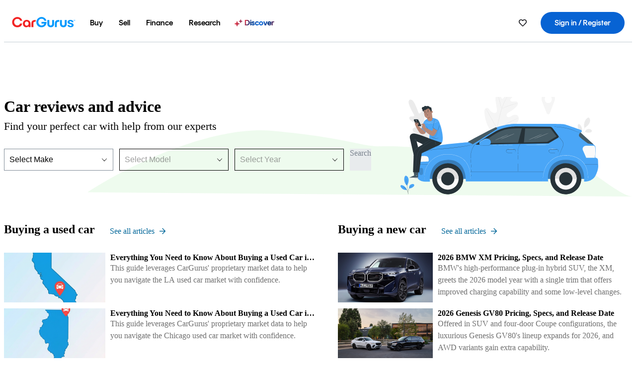

--- FILE ---
content_type: text/html;charset=UTF-8
request_url: https://www.cargurus.com/research
body_size: 9402
content:




<html class="app_en appc_US appl_en BLACKOUT_TEXAS" lang="en">
  
<head>
<script>
  window.deferJs = false;
</script>
  <link rel="preconnect" href="https://securepubads.g.doubleclick.net" />
            <link rel="dns-prefetch" href="https://adservice.google.com" />
            <link rel="dns-prefetch" href="https://c.amazon-adsystem.com">
            <link rel="preconnect" href="https://c.amazon-adsystem.com" crossorigin>
        <link rel="preconnect" href="https://www.googletagmanager.com" />
        <link rel="dns-prefetch" href="https://www.google-analytics.com" />
<script type="text/javascript">
  
</script>
    <meta name="theme-color" content="#337ab7" />


    <meta name="referrer" content="origin-when-crossorigin">
    <link rel="manifest" href="https://static-assets.cargurus.com/images/site-cars/gfx/reskin/manifest_69a6b2ae7f34e997e52c44bccf3044feaf93c88d2d6db6408c89b5c730cec765.webmanifest?v=2">

    <link rel="apple-touch-icon" sizes="57x57" href="https://static1.cargurus.com/gfx/reskin/logos/apple-touch-icon-57.png" />
    <link rel="apple-touch-icon" sizes="72x72" href="https://static1.cargurus.com/gfx/reskin/logos/apple-touch-icon-72.png" />
    <link rel="apple-touch-icon" sizes="114x114" href="https://static1.cargurus.com/gfx/reskin/logos/apple-touch-icon-114.png" />
    <link rel="apple-touch-icon" sizes="120x120" href="https://static1.cargurus.com/gfx/reskin/logos/apple-touch-icon-120.png" />
    <link rel="apple-touch-icon" sizes="152x152" href="https://static1.cargurus.com/gfx/reskin/logos/apple-touch-icon-152.png" />
    <link rel="apple-touch-icon" sizes="180x180" href="https://static1.cargurus.com/gfx/reskin/logos/apple-touch-icon-180.png" />
    <link rel="apple-touch-startup-image" href="https://static1.cargurus.com/gfx/reskin/logos/apple-touch-startup.png">

        <link rel="icon" sizes="16x16 32x32 48x48" href="https://static1.cargurus.com/gfx/icons/Favicon-48x48.png" />

    <link rel="icon" sizes="192x192" href="https://static1.cargurus.com/gfx/icons/Favicon-192x192.png" />
    <script type="text/javascript" src="https://accounts.google.com/gsi/client" async></script>
<script type="text/javascript">
      window.__webpack_public_path__ = "https://static.cargurus.com/bundles/";
  </script>
<script>
        window.disable_tracking = false;
        window.disable_ad_personalization = false;
  </script>
  <script>
      googleTagDataLayer = [];
    </script>


          <script>
  (function(w,d,s,l,i){w[l]=w[l]||[];w[l].push({'gtm.start':
      new Date().getTime(),event:'gtm.js'});var f=d.getElementsByTagName(s)[0],
      j=d.createElement(s),dl=l!='dataLayer'?'&l='+l:'';j.async=true;j.src=
      '//www.googletagmanager.com/gtm.js?id='+i+dl;f.parentNode.insertBefore(j,f);
      })(window,document,'script','googleTagDataLayer','GTM-PMJ79F');
    </script>

    <script type="text/javascript" src="https://static.cargurus.com/bundles/js/snowplowInit.entry_602f33ab202372238033a501d0d0161d.js"  defer async
    ></script>

<link type="text/css" rel="stylesheet" as="style" media="all" href="https://static.cargurus.com/bundles/css/cg_concrete_shim_andover.entry.9984e8f410811fc9eebfe4309ceb5d8e.css" /><link type="text/css" rel="stylesheet" as="style" media="all" href="https://static.cargurus.com/bundles/css/cg_theme_chassis_andover.entry.6a282df03826a0f540329aa0fb506e53.css" />
            <title>Research New and Used Cars - CarGurus</title>

            <meta name="ga_id" content="UA-4745999-1">
            <meta name="viewport" content="width=device-width, initial-scale=1.0" />
            <meta name="description" content="">

        <link rel="preload" as="image" fetchpriority="high" href="/gfx/research-pages/car-picker-bg.svg" />


    <link rel="stylesheet" media="all" href="https://static.cargurus.com/bundles/css/app_shell.entry.cdd929b04c5c65b28b7db0a86f7b6e63.css" type="text/css">
    <link rel="stylesheet" media="all" href="https://static.cargurus.com/bundles/css/breadcrumbs.entry.125725a43f21da5ab4aa2dfeeb46a23e.css" type="text/css">
    <link rel="stylesheet" media="all" href="https://static.cargurus.com/bundles/css/subscribeBlade.entry.ad312acc96330ed2f6f5195b069282b5.css" type="text/css">

<link type="text/css" rel="prefetch" as="style" media="all" href="https://static.cargurus.com/bundles/css/cargurusResearch.entry.942cf3b65c54d54e8d200e41ac598b2d.css" /><link as="script" rel="preload" href="https://static.cargurus.com/bundles/js/ravenDLL.entry.267d77c2e25b6e487670.js" /><link as="script" rel="preload" href="https://static.cargurus.com/bundles/js/reactDLL.entry.5d7afeeaf36c7cc133e0.js" /><link as="script" rel="preload" href="https://static.cargurus.com/bundles/js/vendorReduced.entry.1470be2f9bbc7041cdbe.js" /><link as="script" rel="preload" href="https://static.cargurus.com/bundles/js/cargurusResearch.entry.en_US.1819b831.js" /> <link as="script" rel="preload" href="https://static.cargurus.com/bundles/js/cargurusResearch.entry_942cf3b65c54d54e8d200e41ac598b2d.js" />
    <link rel="canonical" href="https://www.cargurus.com/research" />
            <link rel="alternate" hreflang="en-US" href="https://www.cargurus.com/research">
            <link rel="alternate" hreflang="en-CA" href="https://www.cargurus.ca/research">
            <link rel="alternate" hreflang="en-GB" href="https://www.cargurus.co.uk/research">
    <link rel="alternate" hrefLang="x-default" href="https://www.cargurus.com/research" />

    <meta name="envInfo"
          data-cleaned-email-hash-md5=''
          data-lb-cookie-name='LSW_K8S'
          data-application-locale-id='en'
          data-country-code='US'
          data-device-os='DESKTOP'
          data-mvt-browser-id='797137a0-fd95-46c8-9e18-e3bb526c60ef'
          data-hashed-uuid=''
          data-experience='DESKTOP'
          data-email-hash=''
          data-uuid=''
          data-js-locale-id='en-us'
          data-service-name='site-research'
          data-cleaned-email-hash-sha256=''
          data-sentry-environment='PROD'
          data-language-tag='en'
          data-locale-name='English'
          data-locale-id='en_US'
          data-application-url='https://www.cargurus.com'
          data-mvt-experiments='{}'
          data-lb-cookie-path='/'
          data-one-trust-domain-id='42af5acd-0ccd-4810-8100-e0d8c43545af'
          data-cleaned-email-hash-sha1=''
          data-cwv-perf-enabled='true'
          data-logged-in='false'
          data-mobile-app='false'
          data-view-versions="[&quot;_DEFAULT_&quot;]"
    />
    <meta name="devInfo"
                data-build-id='site-research-198253'
                data-sentry-integrated='true'
                data-deploymentloc='prod-ue1'
                data-server-host-name='site-research-na-cgsvc-749dc66455-hr8p9'
                data-sentry='https://45abc2c3b67f4eacac64485d729028d8@o47004.ingest.sentry.io/4505244788326400'
  />

<script type="text/javascript" src="https://static.cargurus.com/bundles/js/cssVarsPolyfill.entry.553b6e8cc16e39a4bf21131dcb6e8ddc.js" onerror="window.reportError('https://static.cargurus.com/bundles/js/cssVarsPolyfill.entry.553b6e8cc16e39a4bf21131dcb6e8ddc.js')" nomodule ></script><link type="text/css" rel="stylesheet" as="style" media="all" href="https://static.cargurus.com/bundles/css/cargurusResearch.entry.942cf3b65c54d54e8d200e41ac598b2d.css" />
    <link rel="stylesheet" media="all" href="https://static.cargurus.com/bundles/css/cg_theme_base_lite.entry.b179eeedd0c99b7d1d6318698b851875.css" type="text/css">
  </head><body >
  <button id="skipToContent" class="skipLink">
    <span class="skipLinkContent">Skip to content</span>
  </button>
  <div class="headerNavSuperWrap">
  <nav class="headerNav withSandNav" id="headerNav" role="navigation" data-cg-it="app-shell-header">
    <div class="navWrapper headerFooterRedesign ">
      <a class="navLogo" href="https://www.cargurus.com/" data-cg-st="header-logo">
    <svg xmlns="http://www.w3.org/2000/svg" viewBox="0 0 147 24" fill="none" class="cargurusLogo cargurusLogoUpdated">
      <title>CarGurus Logo Homepage Link</title>
      <path d="M19.3004 15.0397C18.2803 17.7797 15.8204 19.5797 12.6404 19.5797C9.46035 19.5797 5.46035 16.3797 5.46035 11.9397C5.46035 7.49973 8.44035 4.43973 12.6404 4.43973C16.8404 4.43973 18.3004 6.23973 19.3004 8.95973H24.0403C22.8803 3.71973 18.4404 0.219727 12.6404 0.219727C6.84035 0.219727 0.860352 5.17973 0.860352 11.9797C0.860352 18.7797 5.80035 23.7797 12.6404 23.7797C19.4804 23.7797 22.8804 20.2397 24.0604 15.0397H19.3004Z" fill="#F22323"/>
      <path d="M68.34 11.3997V15.2997H74.88C74 17.9197 71.46 19.7597 68.34 19.7597C65.22 19.7597 61.12 16.4597 61.12 11.9397C61.12 7.41973 64.14 4.17973 68.34 4.17973C72.54 4.17973 74 6.13973 74.92 8.97973H79.64C78.64 3.89973 73.98 0.219727 68.32 0.219727C62.66 0.219727 56.5 5.17973 56.5 11.9797C56.5 18.7797 61.44 23.7797 68.32 23.7797C75.2 23.7797 80.12 18.7997 80.02 11.3997H68.36H68.34Z" fill="#0499FD"/>
      <path d="M33.1596 23.7798C28.8596 23.7798 25.5596 20.3198 25.5596 15.5198C25.5596 10.7198 29.2196 6.81982 34.3196 6.81982C39.4196 6.81982 43.0796 10.4198 43.0796 15.3198V23.4798H38.7596V21.2398C37.6596 22.7998 35.6196 23.7798 33.1796 23.7798H33.1596ZM34.3396 20.0398C36.9196 20.0398 38.7396 18.0198 38.7396 15.3198C38.7396 12.6198 36.8796 10.5598 34.3396 10.5598C31.7996 10.5598 29.9796 12.5798 29.9796 15.3198C29.9796 18.0598 31.7996 20.0398 34.3396 20.0398Z" fill="#F22323"/>
      <path d="M55.5198 7.16016L55.3598 7.60016L55.2798 7.84016L55.1998 8.06016L55.1198 8.30016L55.0598 8.54016L54.9998 8.78016L54.9398 9.02016L54.8798 9.26016L54.8398 9.50016L54.7998 9.74016L54.7598 9.98016L54.7198 10.2202V10.4602C54.6998 10.4602 54.6598 10.7002 54.6598 10.7002V10.8802L54.6398 11.0802H53.4798C51.0598 11.0802 49.6598 12.2202 49.6598 14.4802V23.4802H45.3398V13.7602C45.3398 9.56016 48.3398 7.16016 53.5198 7.16016H55.5398H55.5198Z" fill="#F22323"/>
      <path d="M97.2804 7.16016H92.8204V16.7602C92.7004 17.9202 92.1204 18.5602 91.6004 19.0202C89.4604 20.7202 86.3404 19.2002 86.2804 16.6002V7.16016H81.9004V16.9802C82.1804 25.7802 96.8204 26.2202 97.3004 17.2802V7.16016H97.2804Z" fill="#0499FD"/>
      <path d="M109.08 7.16016V11.0802H107.56C105.12 11.0802 103.64 12.2002 103.64 14.4802V23.4802H99.2998V13.7602C99.2998 9.56016 102.3 7.16016 107.5 7.16016H107.58H109.06H109.08Z" fill="#0499FD"/>
      <path d="M135.24 23.7799C131.02 23.7799 128.04 21.5599 128.04 18.4999H132.2C132.3 19.7799 133.48 20.7199 135.2 20.7199C136.92 20.7199 137.9 19.9199 137.9 18.8399C137.9 17.7599 135.92 17.0199 133.58 16.5599C131.16 16.0999 128.36 14.7999 128.36 11.8399C128.36 8.87986 131.1 6.85986 135.04 6.85986C138.98 6.85986 141.78 9.03986 141.78 12.0399H137.84C137.74 10.7799 136.66 9.85986 135.06 9.85986C133.46 9.85986 132.58 10.6199 132.58 11.5799C132.58 12.5399 134.24 13.3599 136.52 13.8599C138.94 14.3799 142.28 15.3799 142.28 18.7199C142.28 22.0599 139.38 23.7999 135.24 23.7999V23.7799Z" fill="#0499FD"/>
      <path d="M126.34 7.16016H121.88V16.7602C121.76 17.9202 121.18 18.5602 120.66 19.0202C118.52 20.7202 115.4 19.2002 115.34 16.6002V7.16016H110.96V16.9802C111.24 25.7802 125.88 26.2202 126.36 17.2802V7.16016H126.34Z" fill="#0499FD"/>
      <path d="M142.76 7.17982H142.26V6.81982H143.64V7.17982H143.14V8.59982H142.76V7.17982Z" fill="#0499FD"/>
      <path d="M143.88 6.81982H144.48L144.88 8.03982L145.28 6.81982H145.88V8.59982H145.5V7.29982L145.08 8.59982H144.68L144.26 7.29982V8.59982H143.88V6.81982Z" fill="#0499FD"/>
    </svg>
      </a>
        <ul class="navMainLinks headerFooterRedesign sandNavMenu" role="menubar" data-sand-menu-bar data-cg-it="main-nav" data-hover-delay="300">
    <li class="links" role="none">




                <a id="wai_snm_cnl_buy" aria-haspopup="true" aria-expanded="false" class="sandMenuBarBtn menuToggle" role="menuitem" href="/Cars/inventorylisting/viewDetailsFilterViewInventoryListing.action" tabindex="0">
<span data-sand-menu-bar-text>Buy</span>        </a>


    <div class="dropdownBody" role="menu" aria-labelledby="wai_snm_cnl_buy" data-sand-submenu>
        <div class="dropdownBodyContent">
    <div class="dropdownSubMenu">
        
        <ul class="dropdownSubMenuList" role="menu">
    <li class="" role="none">
                    <a
href="/Cars/inventorylisting/viewDetailsFilterViewInventoryListing.action" class="sandSubMenuLink " role="menuitem" data-first-char="u" tabindex="-1"    >
<span data-sand-menu-bar-text>Used cars</span></a>
    </li>
    <li class="" role="none">
                    <a
href="/Cars/new/" class="sandSubMenuLink " role="menuitem" data-first-char="n" tabindex="-1"    >
<span data-sand-menu-bar-text>New cars</span></a>
    </li>
    <li class="" role="none">
                    <a
href="/Cars/inventorylisting/viewDetailsFilterViewInventoryListing.action?newUsed=9&newUsed=8" class="sandSubMenuLink " role="menuitem" data-first-char="c" tabindex="-1"    >
<span data-sand-menu-bar-text>Certified pre-owned</span></a>
    </li>
        </ul>
    </div>
    <div class="dropdownSubMenu">
        
        <ul class="dropdownSubMenuList" role="menu">
    <li class="" role="none">
                    <a
href="/shop/start-your-purchase-online?sourceContext=navigationMenu" class="sandSubMenuLink " role="menuitem" data-first-char="s" tabindex="-1"    >
<span data-sand-menu-bar-text>Start your purchase online</span></a>
    </li>
    <li class="" role="none">
                    <a
href="/shop/dealerships-near-me" class="sandSubMenuLink " role="menuitem" data-first-char="d" tabindex="-1"    >
<span data-sand-menu-bar-text>Dealerships near me</span></a>
    </li>
        </ul>
    </div>
        </div>
    </div>
    </li>
    <li class="links" role="none">




                <a id="wai_snm_cnl_sell" aria-haspopup="true" aria-expanded="false" class="sandMenuBarBtn menuToggle" role="menuitem" href="/sell-car/?pid=SellMyCarDesktopHeader" tabindex="-1">
<span data-sand-menu-bar-text>Sell</span>        </a>


    <div class="dropdownBody" role="menu" aria-labelledby="wai_snm_cnl_sell" data-sand-submenu>
        <div class="dropdownBodyContent">
                    <div class="sandSpacer" data-content="Buy" role="none" aria-hidden="true"></div>
    <div class="dropdownSubMenu">
        
        <ul class="dropdownSubMenuList" role="menu">
    <li class="" role="none">
                    <a
href="/sell-car/?pid=SellMyCarDesktopHeader" class="sandSubMenuLink " role="menuitem" data-first-char="s" tabindex="-1"    >
<span data-sand-menu-bar-text>Sell my car</span></a>
    </li>
    <li class="" role="none">
                    <a
href="/research/car-valuation" class="sandSubMenuLink " role="menuitem" data-first-char="c" tabindex="-1"    >
<span data-sand-menu-bar-text>Car values</span></a>
    </li>
    <li class="" role="none">
                    <a
href="/sell-car/#faq-section" class="sandSubMenuLink " role="menuitem" data-first-char="s" tabindex="-1"    >
<span data-sand-menu-bar-text>Sell my car FAQs</span></a>
    </li>
        </ul>
    </div>
        </div>
    </div>
    </li>
    <li class="links" role="none">




                <a id="wai_snm_cnl_finance" aria-haspopup="true" aria-expanded="false" class="sandMenuBarBtn menuToggle" role="menuitem" href="/Cars/finance" tabindex="-1">
<span data-sand-menu-bar-text>Finance</span>        </a>


    <div class="dropdownBody" role="menu" aria-labelledby="wai_snm_cnl_finance" data-sand-submenu>
        <div class="dropdownBodyContent">
                    <div class="sandSpacer" data-content="Buy" role="none" aria-hidden="true"></div>
                    <div class="sandSpacer" data-content="Sell" role="none" aria-hidden="true"></div>
    <div class="dropdownSubMenu">
        
        <ul class="dropdownSubMenuList" role="menu">
    <li class="" role="none">
                    <a
href="/Cars/finance" class="sandSubMenuLink " role="menuitem" data-first-char="p" tabindex="-1"    >
<span data-sand-menu-bar-text>Prequalify for financing</span></a>
    </li>
    <li class="" role="none">
                    <a
href="/Cars/finance#educationalVideoPortal" class="sandSubMenuLink " role="menuitem" data-first-char="h" tabindex="-1"    >
<span data-sand-menu-bar-text>How does it work?</span></a>
    </li>
    <li class="" role="none">
                    <a
href="/Cars/finance#financing-faq-contact" class="sandSubMenuLink " role="menuitem" data-first-char="f" tabindex="-1"    >
<span data-sand-menu-bar-text>Financing FAQs</span></a>
    </li>
        </ul>
    </div>
        </div>
    </div>
    </li>
    <li class="links" role="none">




                <a id="wai_snm_cnl_research" aria-haspopup="true" aria-expanded="false" class="sandMenuBarBtn menuToggle" role="menuitem" href="/research" tabindex="-1">
<span data-sand-menu-bar-text>Research</span>        </a>


    <div class="dropdownBody" role="menu" aria-labelledby="wai_snm_cnl_research" data-sand-submenu>
        <div class="dropdownBodyContent">
                    <div class="sandSpacer" data-content="Buy" role="none" aria-hidden="true"></div>
                    <div class="sandSpacer" data-content="Sell" role="none" aria-hidden="true"></div>
                    <div class="sandSpacer" data-content="Finance" role="none" aria-hidden="true"></div>
    <div class="dropdownSubMenu">
        
        <ul class="dropdownSubMenuList" role="menu">
    <li class="" role="none">
                    <a
href="/research" class="sandSubMenuLink " role="menuitem" data-first-char="t" tabindex="-1"    >
<span data-sand-menu-bar-text>Test drive reviews</span></a>
    </li>
    <li class="" role="none">
                    <a
href="/Cars/price-trends/" class="sandSubMenuLink " role="menuitem" data-first-char="p" tabindex="-1"    >
<span data-sand-menu-bar-text>Price trends</span></a>
    </li>
    <li class="" role="none">
                    <a
href="/research/articles" class="sandSubMenuLink " role="menuitem" data-first-char="t" tabindex="-1"    >
<span data-sand-menu-bar-text>Tips & advice</span></a>
    </li>
        </ul>
    </div>
    <div class="dropdownSubMenu">
        
        <ul class="dropdownSubMenuList" role="menu">
    <li class="" role="none">
                    <a
href="/shop/electric-cars" class="sandSubMenuLink " role="menuitem" data-first-char="e" tabindex="-1"    >
<span data-sand-menu-bar-text>Electric cars</span></a>
    </li>
    <li class="" role="none">
                    <a
href="/research/compare" class="sandSubMenuLink " role="menuitem" data-first-char="c" tabindex="-1"    >
<span data-sand-menu-bar-text>Compare cars</span></a>
    </li>
    <li class="" role="none">
                    <a
href="/shop/insurance" class="sandSubMenuLink " role="menuitem" data-first-char="i" tabindex="-1"    >
<span data-sand-menu-bar-text>Insurance</span></a>
    </li>
        </ul>
    </div>
        </div>
    </div>
    </li>
    <li class="links" role="none">
                <div class="discoverWrapper">
                        <a
href="/discover" class="sandMenuLink discoverMenuLink" role="menuitem" data-first-char="d" tabindex="-1"    >
                        <svg width="16" height="14" viewBox="0 0 16 14" fill="none" xmlns="http://www.w3.org/2000/svg" class="discoverIcon">
                            <path fill-rule="evenodd" clip-rule="evenodd" d="M5.08644 3.76318C5.42567 3.76318 5.71977 3.99791 5.79498 4.3287L6.19703 6.09677C6.38297 6.91455 7.02154 7.55312 7.83933 7.73907L9.60737 8.14112C9.93814 8.21633 10.1729 8.51043 10.1729 8.84966C10.1729 9.1889 9.93814 9.483 9.60737 9.55821L7.83933 9.96026C7.02154 10.1462 6.38297 10.7848 6.19703 11.6026L5.79498 13.3706C5.71977 13.7014 5.42567 13.9361 5.08644 13.9361C4.74721 13.9361 4.4531 13.7014 4.3779 13.3706L3.97585 11.6026C3.7899 10.7848 3.15134 10.1462 2.33355 9.96026L0.565503 9.55821C0.234739 9.483 0 9.1889 0 8.84966C0 8.51043 0.234739 8.21633 0.565503 8.14112L2.33355 7.73907C3.15134 7.55312 3.7899 6.91455 3.97585 6.09677L4.3779 4.3287C4.4531 3.99791 4.74721 3.76318 5.08644 3.76318Z" fill="url(#paint0_linear_352_109)"/>
                            <path fill-rule="evenodd" clip-rule="evenodd" d="M12.3008 0.0639648C12.5475 0.0639648 12.7614 0.234678 12.8161 0.475254L13.1085 1.76112C13.2437 2.35587 13.7081 2.82028 14.3029 2.95552L15.5887 3.24792C15.8293 3.30261 16 3.51651 16 3.76322C16 4.00994 15.8293 4.22384 15.5887 4.27853L14.3029 4.57093C13.7081 4.70617 13.2437 5.17058 13.1085 5.76534L12.8161 7.05121C12.7614 7.29176 12.5475 7.46248 12.3008 7.46248C12.0541 7.46248 11.8402 7.29176 11.7855 7.05121L11.4931 5.76534C11.3578 5.17058 10.8934 4.70617 10.2987 4.57093L9.01282 4.27853C8.77226 4.22384 8.60154 4.00994 8.60154 3.76322C8.60154 3.51651 8.77226 3.30261 9.01282 3.24792L10.2987 2.95552C10.8934 2.82028 11.3578 2.35587 11.4931 1.76112L11.7855 0.475254C11.8402 0.234678 12.0541 0.0639648 12.3008 0.0639648Z" fill="url(#paint1_linear_352_109)"/>
                            <defs>
                                <linearGradient id="paint0_linear_352_109" x1="-9.5" y1="7" x2="165.414" y2="32.0445" gradientUnits="userSpaceOnUse">
                                    <stop offset="0.0435764" stop-color="#F5333F"/>
                                    <stop offset="0.264441" stop-color="#05317B"/>
                                    <stop offset="0.485597" stop-color="#0763D3"/>
                                    <stop offset="0.538489" stop-color="#EAF6FE"/>
                                    <stop offset="0.591368" stop-color="#0763D3"/>
                                    <stop offset="0.754832" stop-color="#05317B"/>
                                    <stop offset="1" stop-color="#F5333F"/>
                                </linearGradient>
                                <linearGradient id="paint1_linear_352_109" x1="-9.5" y1="7" x2="165.414" y2="32.0445" gradientUnits="userSpaceOnUse">
                                    <stop offset="0.0435764" stop-color="#F5333F"/>
                                    <stop offset="0.264441" stop-color="#05317B"/>
                                    <stop offset="0.485597" stop-color="#0763D3"/>
                                    <stop offset="0.538489" stop-color="#EAF6FE"/>
                                    <stop offset="0.591368" stop-color="#0763D3"/>
                                    <stop offset="0.754832" stop-color="#05317B"/>
                                    <stop offset="1" stop-color="#F5333F"/>
                                </linearGradient>
                            </defs>
                        </svg>
<span data-sand-menu-bar-text>Discover</span></a>
                    <div class="discoveryHoverTooltip">
                        <div class="discoveryTooltipContent">
                            The latest way to shop:<br>smarter research, better<br>listings.
                        </div>
                        <div class="discoveryTooltipArrow"></div>
                    </div>
                </div>
    </li>
        </ul>
  <ul class="navRightLinks headerFooterRedesign" role="menu" data-cg-it="right-nav-links">
    <li role="menuitem">



	<div data-sand-tooltip data-placement="bottom">
        <span
            aria-describedby="savedListingsButton"
            class="cgds_tooltip_wrapper"
            tabIndex="0"
        >
                            <a class="menuToggle headerFooterRedesign" href="/Cars/inventorylisting/mySaved.action?pid=sl_navbar" aria-label="Saved Cars">
    <svg xmlns="http://www.w3.org/2000/svg" aria-hidden="true" aria-label="" focusable="false" data-prefix="far" data-icon="heart" class="svg-inline--fa fa-heart fa-w-16 navIcon headerFooterRedesign" role="img" viewBox="0 0 512 512"><path fill="currentColor" d="M458.4 64.3C400.6 15.7 311.3 23 256 79.3 200.7 23 111.4 15.6 53.6 64.3-21.6 127.6-10.6 230.8 43 285.5l175.4 178.7c10 10.2 23.4 15.9 37.6 15.9 14.3 0 27.6-5.6 37.6-15.8L469 285.6c53.5-54.7 64.7-157.9-10.6-221.3zm-23.6 187.5L259.4 430.5c-2.4 2.4-4.4 2.4-6.8 0L77.2 251.8c-36.5-37.2-43.9-107.6 7.3-150.7 38.9-32.7 98.9-27.8 136.5 10.5l35 35.7 35-35.7c37.8-38.5 97.8-43.2 136.5-10.6 51.1 43.1 43.5 113.9 7.3 150.8z"/></svg>
      </a>


        </span>
        <span
            id="savedListingsButton"
            class="cgds_tooltip"
            role='tooltip'
            aria-hidden="true"
        >
            Saved cars & searches
            <span
                data-popper-arrow
                class="cgds_tooltip_arrow"
            >
                <svg width='100%' viewBox='0 -1 20 10'>
                    <polygon points='0,10 20,10 10,0' />
                </svg>
            </span>
        </span>
    </div>
    </li>
    <li role="menuitem">
  <a href="/Cars/authentication/delegatingLoginRequest.action?redirectUrl=%2Fresearch" id="sign-in-prominent" class="prominentSignIn headerFooterRedesign" title="Sign in / Register" data-cg-ft="nav-menu-sign-in">
    <svg aria-hidden="true" focusable="false" data-prefix="far" data-icon="user-circle" class="svgStyle headerFooterRedesign" role="img" aria-label="user icon" xmlns="http://www.w3.org/2000/svg" viewBox="0 0 496 512" ><path fill="#0277BB" d="M248 104c-53 0-96 43-96 96s43 96 96 96 96-43 96-96-43-96-96-96zm0 144c-26.5 0-48-21.5-48-48s21.5-48 48-48 48 21.5 48 48-21.5 48-48 48zm0-240C111 8 0 119 0 256s111 248 248 248 248-111 248-248S385 8 248 8zm0 448c-49.7 0-95.1-18.3-130.1-48.4 14.9-23 40.4-38.6 69.6-39.5 20.8 6.4 40.6 9.6 60.5 9.6s39.7-3.1 60.5-9.6c29.2 1 54.7 16.5 69.6 39.5-35 30.1-80.4 48.4-130.1 48.4zm162.7-84.1c-24.4-31.4-62.1-51.9-105.1-51.9-10.2 0-26 9.6-57.6 9.6-31.5 0-47.4-9.6-57.6-9.6-42.9 0-80.6 20.5-105.1 51.9C61.9 339.2 48 299.2 48 256c0-110.3 89.7-200 200-200s200 89.7 200 200c0 43.2-13.9 83.2-37.3 115.9z"></path></svg>
    <span class="navTitle">Sign in / Register</span>
  </a>
      <div class="dropdownBody" role="menu" id="account-menu-content" data-cg-ft="account-menu-content" aria-label="Account menu options">
  <ul>

        <li id="header-my-account" role="menuitem">
          <a href="/Cars/myAccount/accountSettings">
            My account
          </a>
        </li>

      <li role="menuitem">
        <a href="/Cars/inventorylisting/mySaved.action#searches">
          Saved searches
          <span class="badge" id="saved-searches-count-badge" style="display:none;" hidden aria-hidden="true"></span>
        </a>
      </li>

      <li role="menuitem">
          <a href="/Cars/inventorylisting/mySaved.action#listings" data-cg-ft="account-menu-saved-listings-link">
              Saved cars
              <span class="badge" id="saved-listings-count-badge" data-cg-ft="account-menu-saved-listings-count" style="display:none;" hidden aria-hidden="true"></span>
          </a>
      </li>

      <li role="menuitem">
        <a href="/Cars/myAccount/recommendedCars?pid=site&c=navbar">
          Recommended cars
        </a>
      </li>

      <li role="menuitem">
        <a href="/Cars/myAccount/recentlyViewed?pid=site&c=navbar">
          Browsing history
        </a>
      </li>


      <li role="menuitem">
        <a href="/Cars/finance/landing/dashboard.action">
          Financing dashboard
        </a>
      </li>


                 <li role="menuitem" class="localizationPicker">
        <button aria-haspopup="listbox" aria-expanded="false" id="location-menu-control" class="menuToggle" aria-label="Country Selector EN Selected">
          <span class="labelWrap">
            <i class="flag-icon flag-icon-us" aria-hidden="true"></i>
            <span class="nav-item-text visible">United States (EN)</span>
          </span>
    <svg xmlns="http://www.w3.org/2000/svg" aria-hidden="true" aria-label="" focusable="false" data-prefix="far" data-icon="chevron-down" class="chevron visible" role="img" viewBox="0 0 448 512" height="0.75em" width="0.75em"><path fill="currentColor" d="M441.9 167.3l-19.8-19.8c-4.7-4.7-12.3-4.7-17 0L224 328.2 42.9 147.5c-4.7-4.7-12.3-4.7-17 0L6.1 167.3c-4.7 4.7-4.7 12.3 0 17l209.4 209.4c4.7 4.7 12.3 4.7 17 0l209.4-209.4c4.7-4.7 4.7-12.3 0-17z"></path></svg>
        </button>
        <div class="dropdownBody" id="location-menu-content" role="menu" aria-label="Country Selector">
  <ul>


      <li role="menuitem">
        <a href="https://www.cargurus.com/?pid=countryPicker">
          <span class="labelWrap">
            <i class="flag-icon flag-icon-us"></i>
            United States (EN)
          </span>
          <i class="far fa-check"></i>
        </a>
      </li>


      <li role="menuitem">
        <a href="https://www.cargurus.com/es?pid=countryPicker">
          <span class="labelWrap">
            <i class="flag-icon flag-icon-us"></i>
            Estados Unidos (ES)
          </span>
          
        </a>
      </li>


      <li role="menuitem">
        <a href="https://www.cargurus.ca/?pid=countryPicker">
          <span class="labelWrap">
            <i class="flag-icon flag-icon-ca"></i>
            Canada (EN)
          </span>
          
        </a>
      </li>


      <li role="menuitem">
        <a href="https://www.cargurus.ca/fr?pid=countryPicker">
          <span class="labelWrap">
            <i class="flag-icon flag-icon-ca"></i>
            Canada (FR)
          </span>
          
        </a>
      </li>


      <li role="menuitem">
        <a href="https://www.cargurus.co.uk/?pid=countryPicker">
          <span class="labelWrap">
            <i class="flag-icon flag-icon-gb"></i>
            United Kingdom 
          </span>
          
        </a>
      </li>
  </ul>
        </div>
    </li>


  </ul>

      </div>
    </li>
  </ul>
    </div>
  </nav>
  </div>
    <div id="p2p-navbar-banner"></div>
    <script>
      window.disable_tracking = false;
      window.disable_ad_personalization = false;
    </script>

        <main id="root">
            <!-- react app will render here -->
        </main>


<script type="text/javascript" src="https://static.cargurus.com/bundles/js/polyfill.entry.7010a9ca6da10a713bebef3b9199dba3.js" onerror="window.reportError('https://static.cargurus.com/bundles/js/polyfill.entry.7010a9ca6da10a713bebef3b9199dba3.js')" nomodule ></script><script type="text/javascript" src="https://static.cargurus.com/bundles/js/ravenDLL.entry.267d77c2e25b6e487670.js" onerror="window.reportError('https://static.cargurus.com/bundles/js/ravenDLL.entry.267d77c2e25b6e487670.js')" ></script><script type="text/javascript" src="https://static.cargurus.com/bundles/js/reactDLL.entry.5d7afeeaf36c7cc133e0.js" onerror="window.reportError('https://static.cargurus.com/bundles/js/reactDLL.entry.5d7afeeaf36c7cc133e0.js')" ></script><script type="text/javascript" src="https://static.cargurus.com/bundles/js/vendorReduced.entry.1470be2f9bbc7041cdbe.js" onerror="window.reportError('https://static.cargurus.com/bundles/js/vendorReduced.entry.1470be2f9bbc7041cdbe.js')" ></script>
    <script type="text/javascript" src="https://static.cargurus.com/bundles/js/app_shell.entry.en_US.acf7358a.js"   
    ></script>
    <script type="text/javascript" src="https://static.cargurus.com/bundles/js/app_shell.entry_cdd929b04c5c65b28b7db0a86f7b6e63.js"   
    ></script>

    <script>
        window.__PREFLIGHT__ = {};
        window.__PREFLIGHT__.showCarComparisonsLinkingSection = showCarComparisonsLinkingSection
    </script>

<script type="text/javascript" src="https://static.cargurus.com/bundles/js/cargurusResearch.entry.en_US.1819b831.js" onerror="window.reportError('https://static.cargurus.com/bundles/js/cargurusResearch.entry.en_US.1819b831.js')" ></script> <script type="text/javascript" src="https://static.cargurus.com/bundles/js/cargurusResearch.entry_942cf3b65c54d54e8d200e41ac598b2d.js" onerror="window.reportError('https://static.cargurus.com/bundles/js/cargurusResearch.entry_942cf3b65c54d54e8d200e41ac598b2d.js')" ></script>
  
  <script type="text/javascript" src="https://static.cargurus.com/bundles/js/cookieManager.entry_83d205a310911c6aaf31ec3c228ee9ab.js"  defer 
    ></script>




    <script>
              var isModal = false;
              window.addEventListener('DOMContentLoaded', function() {
                if (typeof CG === 'object' && CG !== null && CG.hasOwnProperty('UserFeedbackWidget')) {
                  CG.UserFeedbackWidget.init({
                    showAsModal: isModal,
                    locale: "en_US",
                    src: '!function(e,t,n){function a(){var e=t.getElementsByTagName("script")[0],n=t.createElement("script");n.type="text/javascript",n.async=!0,n.src="https://beacon-v2.helpscout.net",e.parentNode.insertBefore(n,e)}if(e.Beacon=n=function(t,n,a){e.Beacon.readyQueue.push({method:t,options:n,data:a})},n.readyQueue=[],"complete"===t.readyState)return a();e.attachEvent?e.attachEvent("onload",a):e.addEventListener("load",a,!1)}(window,document,window.Beacon||function(){});window.Beacon("init", "ea6bd4f3-0694-4922-a231-38699bb6b41b");'
                  });
                }
              });
    </script>

    <script>
      document.addEventListener('DOMContentLoaded', function() {
        var newElem = document.createElement('link');
        newElem.href = "https://static.cargurus.com/bundles/css/cg_icons.entry.ff37e8df133d7c2b717980d2a6cfb845.css";
        newElem.rel = "stylesheet";
        var head = document.head.appendChild(newElem);
      });
    </script>

  <div id="footer-subscribe-blade" class="footer-subscribe-blade"></div>

    <script type="text/javascript" src="https://static.cargurus.com/bundles/js/subscribeBlade.entry.en_US.73bcd583.js"  defer 
    ></script>
    <script type="text/javascript" src="https://static.cargurus.com/bundles/js/subscribeBlade.entry_ad312acc96330ed2f6f5195b069282b5.js"  defer 
    ></script>

  <footer class="headerFooterRedesign bonnet-footer">
    <div class="container">
      <div class="row">
    <div class="footer-links">
  <div class="listGroup">
      <h4 class="listGroupItem list-head headerFooterRedesign">Company</h4>
    <ul>
      <li class="listGroupItem headerFooterRedesign">
          <a href="/about/cargurus" title="About CarGurus">About CarGurus</a>
      </li>
      <li class="listGroupItem headerFooterRedesign">
          <a href="/about/our-team" title="Our team">Our team</a>
      </li>
      <li class="listGroupItem headerFooterRedesign">
          <a href="/about/press" title="Press">Press</a>
      </li>
      <li class="listGroupItem headerFooterRedesign">
          <a href="https://investors.cargurus.com/" title="Investor relations" target="_blank" rel="noopener">Investor relations</a>
      </li>
      <li class="listGroupItem headerFooterRedesign">
          <a href="/research/price-trends" title="Price trends">Price trends</a>
      </li>
      <li class="listGroupItem headerFooterRedesign">
          <a href="https://careers.cargurus.com/us/en" title="Careers" target="_blank" rel="noopener">Careers</a>
      </li>
      <li class="listGroupItem headerFooterRedesign">
          <a href="https://insights.cargurus.com/advertise-with-cargurus" title="Advertise with CarGurus">Advertise with CarGurus</a>
      </li>
    </ul>
  </div>
  <div class="listGroup">
      <h4 class="listGroupItem list-head headerFooterRedesign">For dealers</h4>
    <ul>
      <li class="listGroupItem headerFooterRedesign">
          <a href="https://dealers.cargurus.com/drc/cargurus-advantage?pid=footerLink#formSection" title="Dealer signup" target="_blank">Dealer signup</a>
      </li>
      <li class="listGroupItem headerFooterRedesign">
          <a href="https://dealers.cargurus.com/" title="Dealer resources" target="_blank" rel="noopener">Dealer resources</a>
      </li>
    </ul>
  </div>
  <div class="listGroup">
      <h4 class="listGroupItem list-head headerFooterRedesign">Terms</h4>
    <ul>
      <li class="listGroupItem headerFooterRedesign">
          <a href="/about/terms-of-use" title="Terms of use" target="_blank">Terms of use</a>
      </li>
      <li class="listGroupItem headerFooterRedesign">
          <a href="/about/privacy-policy" title="Privacy policy" target="_blank">Privacy policy</a>
      </li>
      <li class="listGroupItem headerFooterRedesign">
          <button title="Your privacy rights" class="ot-sdk-show-settings buttonAsLink">Your privacy rights</button>
      </li>
      <li class="listGroupItem headerFooterRedesign">
          <a href="/about/interest-based-ads" title="Interest-based ads">Interest-based ads</a>
      </li>
      <li class="listGroupItem headerFooterRedesign">
          <a href="/about/security" title="Security" target="_blank">Security</a>
      </li>
    </ul>
  </div>
  <div class="listGroup">
      <h4 class="listGroupItem list-head headerFooterRedesign">Help</h4>
    <ul>
      <li class="listGroupItem headerFooterRedesign">
          <a href="https://cargurus.helpscoutdocs.com/" title="Help center" target="_blank" rel="noopener">Help center</a>
      </li>
      <li class="listGroupItem headerFooterRedesign">
          <a href="/about/contact-us" title="Contact us" target="_blank">Contact us</a>
      </li>
    </ul>
  </div>
                <div class="footer--social_bar-desktop">
  <div class="bbbBadge">
    <a
        class="bbbLink"
        target="_blank"
        rel="noopener"
        title="Click for the Business Review of CarGurus, Inc., an Auto Listing Service in Cambridge MA"
        href="https://www.bbb.org/us/ma/cambridge/profile/auto-listing-service/cargurus-inc-0021-139181#sealclick"
    >
        <img
            class="bbbBadge"
            alt="Click for the BBB Business Review of this Auto Listing Service in Cambridge MA"
            src="https://cargurus-static3.s3.amazonaws.com/images/site-cars/BBB_logo.png_723adadb986ff8bac97335561e6abd2b48b3e15e0c377ea16f3d039eff08d1e5.png"
            width="145"
            height="58"
            loading="lazy"
        >
    </a>
  </div>
      </div>

    </div>
  </div>

          <div class="row">
        <div class="footer--social_bar-mobile hasBbbBadge">
  <div class="bbbBadge">
    <a
        class="bbbLink"
        target="_blank"
        rel="noopener"
        title="Click for the Business Review of CarGurus, Inc., an Auto Listing Service in Cambridge MA"
        href="https://www.bbb.org/us/ma/cambridge/profile/auto-listing-service/cargurus-inc-0021-139181#sealclick"
    >
        <img
            class="bbbBadge"
            alt="Click for the BBB Business Review of this Auto Listing Service in Cambridge MA"
            src="https://cargurus-static3.s3.amazonaws.com/images/site-cars/BBB_logo.png_723adadb986ff8bac97335561e6abd2b48b3e15e0c377ea16f3d039eff08d1e5.png"
            width="145"
            height="58"
            loading="lazy"
        >
    </a>
  </div>
        </div>
      </div>

    <div class="row">
  <div class="locale-picker headerFooterRedesign">
  <div class="cgBtnGroup dropNorth ">
    <button type="button" id="countryPicker" title="United States (EN)" class="cgBtn footerGhost headerFooterRedesign" aria-haspopup="true" aria-expanded="false">
        <i class="flag-icon flag-icon-us"></i>
      United States (EN)
        <svg aria-hidden="true" focusable="false" data-prefix="fal" data-icon="chevron-up" class="chevron headerFooterRedesign" role="img" xmlns="http://www.w3.org/2000/svg" viewBox="0 0 448 512"><path fill="currentColor" d="M4.465 366.475l7.07 7.071c4.686 4.686 12.284 4.686 16.971 0L224 178.053l195.494 195.493c4.686 4.686 12.284 4.686 16.971 0l7.07-7.071c4.686-4.686 4.686-12.284 0-16.97l-211.05-211.051c-4.686-4.686-12.284-4.686-16.971 0L4.465 349.505c-4.687 4.686-4.687 12.284 0 16.97z"></path></svg>
    </button>
    <div class="dropdown-menu" id="countryPicker-content">
      <div class="dropdown-header clearfix">
      </div>
      <div class="dropdown-content clearfix">

     
 
 
 
 
    <ul>


          <li>
            <a lang="en" translate="no" href="https://www.cargurus.com/?pid=countryPicker">
              <span>United States (EN)</span>
              <span class="flag-icon flag-icon-us" aria-hidden="true"></span>
            </a>
          </li>


          <li>
            <a lang="es" translate="no" href="https://www.cargurus.com/es?pid=countryPicker">
              <span>Estados Unidos (ES)</span>
              <span class="flag-icon flag-icon-us" aria-hidden="true"></span>
            </a>
          </li>


          <li>
            <a lang="en" translate="no" href="https://www.cargurus.ca/?pid=countryPicker">
              <span>Canada (EN)</span>
              <span class="flag-icon flag-icon-ca" aria-hidden="true"></span>
            </a>
          </li>


          <li>
            <a lang="fr" translate="no" href="https://www.cargurus.ca/fr?pid=countryPicker">
              <span>Canada (FR)</span>
              <span class="flag-icon flag-icon-ca" aria-hidden="true"></span>
            </a>
          </li>


          <li>
            <a lang="en" translate="no" href="https://www.cargurus.co.uk/?pid=countryPicker">
              <span>United Kingdom </span>
              <span class="flag-icon flag-icon-gb" aria-hidden="true"></span>
            </a>
          </li>
    </ul>
      </div>
    </div>
  </div>
  </div>
    </div>
  <div class="row">
    <div class="copyright">
        <p class="headerFooterRedesign">&copy; 2026 CarGurus, Inc., All Rights Reserved.</p>
    </div>
  </div>
    </div>
  </footer>
  

  </body>  </html>


--- FILE ---
content_type: text/html; charset=utf-8
request_url: https://www.google.com/recaptcha/api2/aframe
body_size: 182
content:
<!DOCTYPE HTML><html><head><meta http-equiv="content-type" content="text/html; charset=UTF-8"></head><body><script nonce="2htLt9HoVlUFaPRdGyOrCA">/** Anti-fraud and anti-abuse applications only. See google.com/recaptcha */ try{var clients={'sodar':'https://pagead2.googlesyndication.com/pagead/sodar?'};window.addEventListener("message",function(a){try{if(a.source===window.parent){var b=JSON.parse(a.data);var c=clients[b['id']];if(c){var d=document.createElement('img');d.src=c+b['params']+'&rc='+(localStorage.getItem("rc::a")?sessionStorage.getItem("rc::b"):"");window.document.body.appendChild(d);sessionStorage.setItem("rc::e",parseInt(sessionStorage.getItem("rc::e")||0)+1);localStorage.setItem("rc::h",'1769897911577');}}}catch(b){}});window.parent.postMessage("_grecaptcha_ready", "*");}catch(b){}</script></body></html>

--- FILE ---
content_type: text/css
request_url: https://static.cargurus.com/bundles/css/cargurusResearch.entry.942cf3b65c54d54e8d200e41ac598b2d.css
body_size: 23130
content:
._priceTrendsContainer_1v127_1{height:350px}@media screen and (min-width:601px){._legend_1v127_5{display:grid;grid-template-columns:repeat(2,1fr)}._header_1v127_9{padding:0 1rem;margin-bottom:12px}}@media screen and (min-width:601px) and (max-width:1200px){._priceTrendsContainer_1v127_1{height:550px}}@media screen and (min-width:1201px){._priceTrendsContainer_1v127_1{height:550px}}._priceCalloutsWrap_ohjk7_1{font-size:var(--text-body-lg);grid-column-gap:24px;column-gap:24px;grid-row-gap:16px;row-gap:16px;margin-bottom:24px;display:flex;flex-direction:column}@media screen and (min-width:1201px){._priceCalloutsWrap_ohjk7_1{display:grid;grid-template-columns:1fr 1fr}}@media screen and (max-width:600px){._priceCalloutsWrap_ohjk7_1{padding:12px}}._priceCalloutsCardWrap_ohjk7_20{border:1px solid var(--borders-dark);border-radius:7px;padding:20px 24px}._priceCalloutsTextWrap_ohjk7_25{display:flex;align-items:center;justify-content:space-between}._tooltipWrapper_ohjk7_30{display:inline-block;position:relative}@media screen and (max-width:600px){._tooltipWrapper_ohjk7_30{display:none}}._subtitle_ohjk7_39{color:var(--text-mid);text-transform:uppercase;margin-right:8px;display:inline-flex;align-items:center;grid-gap:4px;gap:4px}._subtitle_ohjk7_39 ._icon_ohjk7_47{vertical-align:middle;font-size:.85em}._reviewLabel_ohjk7_52 *,._value_ohjk7_51{display:inline-block}._value_ohjk7_51{font-weight:700}._tooltip_ohjk7_30{max-width:300px}._tooltipTrigger_ohjk7_61{background-color:initial;border:none;cursor:pointer;padding:0 0 2px}._scoreBarDisplay_1qe16_1{display:flex;align-items:center}._scoreBarDisplay_1qe16_1._vertical_1qe16_5{flex-flow:column nowrap}._scoreBar_1qe16_1{background-color:var(--surface-system-disabled);border-radius:20px}._horizontal_1qe16_12 ._scoreBar_1qe16_1{height:16px;margin-right:16px;width:9.375em}._vertical_1qe16_5 ._scoreBar_1qe16_1{height:7.25em;order:2;position:relative;width:16px;margin:16px auto 0}._score_1qe16_1{background-color:var(--logo-brand-blue,#0277bb);border-radius:20px}._horizontal_1qe16_12 ._score_1qe16_1{margin:2px 0 0 2px;height:calc(100% - 4px)}._vertical_1qe16_5 ._score_1qe16_1{bottom:0;margin:2px;position:absolute;width:calc(100% - 4px)}._score_1qe16_1._gold_1qe16_39{background-color:var(--deal-rating-fair-deal)}._vertical_1qe16_5 ._displayText_1qe16_42{display:block;order:1}._ratingsBreakdownVisualContainer_xz6wm_1{container-type:inline-size;container-name:ratingsBreakdownVisual}._ratingsBreakdownVisual_xz6wm_1{display:grid;grid-gap:14px;gap:14px;grid-template-columns:1fr 1fr 1fr;grid-template-rows:1fr 1fr 1fr}._overallScore_xz6wm_11{grid-row:1/span 3}@container ratingsBreakdownVisual (max-width: 600px){._ratingsBreakdownVisual_xz6wm_1{grid-template-columns:1fr 1fr;grid-template-rows:1fr 1fr}._overallScore_xz6wm_11{grid-row:1/span 6}}._categoryScore_xz6wm_23 svg{width:20px;height:16px;margin-right:8px;color:var(--text-mid,#707070)}._scoreBarDisplay_xz6wm_29{margin-top:4px}._overallScoreText_xz6wm_32{line-height:150%}._overallScoreText_xz6wm_32 span{font-size:1rem!important}
@layer reset, variables, base, chassis;@layer chassis.tooltip{.zehne{--tooltip-bg-color:#fff;--tooltip-shadow:drop-shadow(0px 1px 2px rgba(0,0,0,0.33)) drop-shadow(0px .3px .6px rgba(0,0,0,0.3));background:var(--tooltip-bg-color);border-radius:var(--form-border-radius,.125rem);padding:8px;font-size:var(--text-small-size,.875rem);position:relative;filter:var(--tooltip-shadow);-ms-filter:"progid:DXImageTransform.Microsoft.Dropshadow(OffX=0, OffY=1, Color='#00000033')" "progid:DXImageTransform.Microsoft.Dropshadow(OffX=0, OffY=0.3, Color='#0000004D')"}.-zJr6>polygon{fill:var(--tooltip-bg-color)}}
._container_1m806_1{position:relative;width:100%}._content_1m806_5{overflow:hidden;position:relative}._collapsed_1m806_9{max-height:200px}._fade_1m806_12{position:absolute;bottom:0;left:0;width:100%;height:48px;background:linear-gradient(180deg,hsla(0,0%,100%,0),#fff)}._toggleButton_1m806_20{display:block;text-align:center}._buttonWrapper_1m806_24{margin-top:24px;display:flex;transition:background-color .2s}._alignLeft_1m806_29{justify-content:flex-start}._alignRight_1m806_32{justify-content:flex-end}._center_1m806_35{justify-content:center}._cardsWrapper_ilj8k_1{display:grid;grid-template-columns:repeat(3,1fr);margin-bottom:20px;padding-bottom:10px;overflow-x:auto;grid-gap:12px;gap:12px}@media screen and (min-width:601px){._cardsWrapper_ilj8k_1{grid-gap:20px;gap:20px}}._cardsWrapper_ilj8k_1>a{max-width:424px;min-width:300px;padding:0}._wrapper_xrelu_1{--card-image-border-radius:20px;text-decoration:none;padding:0;margin:4px;--card-content-font-family:var(--default-font-family)}._wrapper_xrelu_1:focus{border-radius:var(--card-image-border-radius,20px);outline-color:var(--borders-blue)}._root_xrelu_12{text-align:left;max-width:450px}._title_xrelu_16{font-weight:500;letter-spacing:.72px;font-size:1.25rem;color:var(--text-almost-black,#0c0c11);text-align:left}@media screen and (min-width:601px){._title_xrelu_16{font-size:1.5rem}}._subTitle_xrelu_28{font-size:var(--bodySmall);font-weight:400;line-height:150%;letter-spacing:.12px;color:var(--text-almost-black,#0c0c11)}._cardImageRoot_1wdvd_1{border-radius:var(--card-image-border-radius,20px);text-align:left;height:100%}._cardImage_1wdvd_1{border-radius:20px 20px 0 0;height:153px}@media screen and (min-width:601px){._cardImage_1wdvd_1{height:213px}}@media screen and (max-width:600px){._carouselCardWrapper_1ku1q_2:focus{border-radius:4px}}._carouselRoot_1ku1q_6{width:400px}@media screen and (max-width:600px){._carouselRoot_1ku1q_6{display:flex;width:80%;grid-gap:18px;gap:18px;--card-box-shadow:none}}._carouselImage_1ku1q_17{height:250px;width:400px;border-radius:20px 20px 0 0}@media screen and (max-width:600px){._carouselImage_1ku1q_17{width:90.052px;height:90.052px;border-radius:4px}}@media screen and (max-width:600px){._carouselContent_1ku1q_30{padding:0;display:flex;flex-direction:column;justify-content:center}}._carouselTitle_1ku1q_37{display:-webkit-box;-webkit-box-orient:vertical;overflow:hidden;text-overflow:ellipsis;-webkit-line-clamp:2;line-clamp:2;line-height:1.5;height:2.5em;font-size:var(--text-heading-4-size,1.25rem);font-weight:600;line-height:var(--text-heading-3-size,1.5rem);letter-spacing:.04375rem}@media screen and (max-width:600px){._carouselTitle_1ku1q_37{font-size:1rem;line-height:1.25;width:125px}}._carouselSubtitle_1ku1q_61{display:-webkit-box;-webkit-box-orient:vertical;overflow:hidden;text-overflow:ellipsis;-webkit-line-clamp:2;line-clamp:2;height:1.75rem}@media screen and (max-width:600px){._carouselSubtitle_1ku1q_61{line-height:100%;font-size:.875rem;margin:0}}._container_4wx7t_1{display:inline-flex;flex-direction:column;justify-content:center;align-items:flex-start;border-radius:12px;border:1.631px solid var(--borders-light,#ddd);background:var(--surface-neutral-white,#fff);padding:15px 16px;grid-gap:12px;gap:12px;min-width:165px}@media screen and (min-width:601px){._container_4wx7t_1{min-width:200px}}@media screen and (min-width:1201px){._container_4wx7t_1{grid-gap:5px;gap:5px;padding:15px 20px;min-width:260px}}._trendingIcon_4wx7t_25{padding-right:5.45px}._green_4wx7t_28{color:var(--deal-rating-great-deal,#085)}._red_4wx7t_31{color:var(--deal-rating-over-priced,#f22323)}._label_4wx7t_34{color:var(--text-mid,#666);font-size:.61438rem;letter-spacing:.00613rem;font-style:normal;font-weight:400;line-height:150%}@media screen and (min-width:1201px){._label_4wx7t_34{font-size:.75rem;letter-spacing:.0075rem}}._priceSummary_4wx7t_48{display:flex;flex-direction:row;align-items:center;grid-gap:8px;gap:8px}@media screen and (max-width:600px){._priceSummary_4wx7t_48{flex-direction:column;align-items:start}}._percentChange_4wx7t_60{display:flex;align-items:center;font-style:normal;font-weight:400;font-size:.70213rem;line-height:.92156rem}@media screen and (min-width:1201px){._percentChange_4wx7t_60{font-size:1rem;line-height:1.3125rem}}._price_4wx7t_48{color:var(--text-almost-black,#020610);font-style:normal;font-weight:500;line-height:110%;font-size:1.66756rem;letter-spacing:.03338rem}@media screen and (min-width:1201px){._price_4wx7t_48{font-size:2.375rem;letter-spacing:.0475rem}}._priceNotAvailable_4wx7t_88{color:var(--text-mid,#666);padding:14px 0}@media screen and (min-width:601px){._priceNotAvailable_4wx7t_88{padding:3px 0}}@media screen and (min-width:1201px){._priceNotAvailable_4wx7t_88{padding:9px 0}}._title_4wx7t_102{color:var(--text-almost-black,#020610);font-style:normal;font-weight:500;line-height:150%;font-size:.75rem;letter-spacing:.0075rem}@media screen and (min-width:1201px){._title_4wx7t_102{font-size:1rem;letter-spacing:.01rem}}._headingWrapper_1kykz_1{display:flex;align-items:center;justify-content:space-between;margin-bottom:24px}@media screen and (min-width:601px){._headingWrapper_1kykz_1{justify-content:left}}._heading_1kykz_1{font-weight:500;margin:0}._seeAllLink_1kykz_16{color:var(--surface-brand-blue);font-family:var(--default-font-family,inherit);font-weight:var(--font-weight-regular,inherit)}._cardDetailsList_5ro6c_1{list-style:none;margin:0;padding:0}._listItem_5ro6c_6{display:flex;justify-content:space-between;font-weight:var(--font-weight-regular,inherit);font-family:var(--default-font-family,inherit);color:var(--text-almost-black,#0c0c11);width:100%}._listItem_5ro6c_6:not(:last-child){margin-bottom:6px}@media screen and (min-width:601px){._listItem_5ro6c_6:not(:last-child){margin-bottom:16px}}._listItem_5ro6c_6:first-child{margin-top:10px}._listItem_5ro6c_6 span{display:flex;align-items:center}._starRating_5ro6c_29{--starFillPath-fill-color:var(--logo-brand-blue)!important;margin-right:5px}._starRating_5ro6c_29 svg{width:14px!important;height:14px!important}._articlePreview_10n45_1{font-weight:400;line-height:150%;margin:5px 0 0;color:var(--text-almost-black,#0c0c11)}._carouselHeading_d6kku_1{font-size:2rem;font-weight:700;line-height:2.5rem;font-style:normal}@media screen and (max-width:600px){._carouselHeading_d6kku_1{font-weight:600;font-size:var(--text-heading-4-size,1.125rem);line-height:var(--text-heading-3-size,1.25rem);letter-spacing:.04375rem}}._carouselPreview_d6kku_16{display:-webkit-box;-webkit-box-orient:vertical;overflow:hidden;text-overflow:ellipsis;-webkit-line-clamp:2;line-clamp:2;line-height:1.25rem;max-height:2.5rem;margin-top:16px}@media screen and (max-width:600px){._carouselPreview_d6kku_16{font-size:.875rem;line-height:125%;margin-top:8px}}._carouselArea_d6kku_36{--column-gap:20px;grid-column-gap:var(--column-gap);column-gap:var(--column-gap);justify-content:start;max-width:none}._seeAll_d6kku_42{text-decoration:none;color:var(--text-blue,#0763d3);text-align:center;font-size:var(--text-heading-5-size,1rem);font-style:normal;font-weight:600;line-height:var(--font-line-height-xs,1.5rem);letter-spacing:.04375rem}._counts_cukdg_1{color:var(--text-mid);margin-left:5px}._starLabel_cukdg_5{margin-left:8px}@media screen and (max-width:600px){._starLabel_cukdg_5{display:none}}._reviewFilters_1b7eq_1{background-color:var(--surface-neutral-white);border:1px solid var(--borders-light);border-radius:3px;padding:30px;margin-bottom:20px}@media screen and (max-width:600px){._reviewFilters_1b7eq_1{padding:15px}}._starFiltersWrap_1b7eq_13{display:flex;flex-wrap:wrap}._starFiltersWrap_1b7eq_13>*{margin-right:1rem}@media screen and (max-width:600px){._starFiltersWrap_1b7eq_13>*{margin-right:.5rem}}._title_1b7eq_25{font-weight:var(--font-weight-bold);margin-bottom:10px}._userReviewModalWrap_m6e0i_1{padding:30px;background-color:var(--surface-neutral-lighter)}@media screen and (max-width:600px){._userReviewModalWrap_m6e0i_1{padding:10px}}._review_m6e0i_10{background-color:#fff;box-shadow:0 6px 10px var(--surface-neutral-light);margin-bottom:25px}._review_m6e0i_10:last-child{margin-bottom:0}._header_m6e0i_18{align-items:center;display:flex;padding:9px 12px 9px 15px;border-bottom:1px solid var(--borders-dark)}._rating_m6e0i_24{margin-right:5px}._name_m6e0i_27{font-weight:700}._reviewBody_m6e0i_30{padding:9px 16px 9px 15px}._reviewBodyContent_m6e0i_33._hidden_m6e0i_33{overflow:hidden;-webkit-line-clamp:3;display:-webkit-box;-webkit-box-orient:vertical}._reviewMeta_m6e0i_39{align-items:center;display:flex}._reviewBody_m6e0i_30 ._showMore_m6e0i_43{padding:.5rem 0}._reviewDate_m6e0i_46,._reviewDateMobile_m6e0i_47{color:var(--text-mid);font-style:italic;margin-left:.5rem}._reviewDate_m6e0i_46{margin-left:auto}@media screen and (max-width:600px){._reviewDate_m6e0i_46{display:none}}._reviewDateMobile_m6e0i_47{display:none}@media screen and (max-width:600px){._reviewDateMobile_m6e0i_47{display:inline}}._showAllButton_m6e0i_68{display:block;margin:0 auto}._seeAllContainer_m6e0i_72{width:100%;text-align:center;padding-top:25px}@media screen and (max-width:600px){._seeAllContainer_m6e0i_72{padding-bottom:15px}}._reviewsHeading_m6e0i_82{display:flex;align-items:center;margin-bottom:25px}._alignLeft_m6e0i_87{justify-content:end}._modalContent_m6e0i_90{border-radius:12px;overflow:hidden;width:var(--max-dialog-width)!important;height:var(--max-dialog-height)!important}@media screen and (max-width:600px){._modalContent_m6e0i_90{--max-dialog-width:95vw;--max-dialog-height:90vh}}@media screen and (max-width:600px){svg{--star-size:1rem}}._linkGroupItem_oofue_1{border-bottom:1px solid var(--borders-light,#e4e4e5)}._linkGroupItem_oofue_1 ._linkGroupHeader_oofue_4{margin:20px 0}._linkGroupItem_oofue_1 ._linkGroupHeader_oofue_4 button{padding:0}._linkGroupItem_oofue_1 ._linkGroupContent_oofue_10{display:grid;grid-gap:24px;gap:24px;margin-bottom:32px}._linkGroupItem_oofue_1 ._linkGroupContent_oofue_10 ._linkText_oofue_15{color:var(--text-almost-black,#0c0c11)}._categoryGroupTitle_oofue_18{margin-bottom:16px;font-weight:var(--font-weight-bold)}._wrapper_1n57z_1{display:flex;justify-content:center;align-items:center;position:relative}._wrapper_1n57z_1 circle{transition:stroke-dashoffset .35s;transform:rotate(-90deg);transform-origin:50% 50%;fill:transparent}._svgFullCircle_1n57z_13{stroke:#dfe2e2}._svgProgressCircle_1n57z_16{stroke:var(--logo-brand-blue,#0277bb);stroke-linecap:round}._scoreTextWrapper_1n57z_20{position:absolute;margin:auto;text-align:center}._scoreTextWrapper_1n57z_20 ._progressText_1n57z_25{font-size:1.75rem;font-weight:600}._scoreTextWrapper_1n57z_20 ._progressSubText_1n57z_29{font-size:.75rem}._tooltip_yu2uj_1{padding:var(--text-body-sm,.75rem);background-color:var(--surface-neutral-white,"#fff");z-index:99;border:1px solid var(--surface-neutral-lighter,"#f4f5f5");box-shadow:5px 5px 25px var(--surface-system-disabled,"#dfe2e2")}._tooltip_yu2uj_1,._tooltip_yu2uj_1 p{font-size:var(--text-body-sm,.75rem);margin:0}._legendItem_yu2uj_13{color:var(--surface-neutral-almost-black,"#000")}
@layer reset, variables, base, chassis;@layer chassis.button{.hRxAe{--button-bg-color:#fff;--button-border-color:transparent;--button-loading-color:#fff;background-color:var(--button-bg-color);border-radius:var(--button-border-radius,.125rem);border:var(--form-border-width,1px) solid var(--button-border-color);color:var(--button-color);cursor:pointer;display:inline-block;font-family:var(--button-font-family,inherit);font-size:inherit;line-height:var(--button-line-height,1.25);padding:var(--button-padding-vertical,11px) var(--button-padding-horizontal,11px);position:relative;text-align:center;text-decoration:none;font-weight:var(--button-font-weight,inherit);letter-spacing:var(--button-letter-spacing,inherit);min-width:var(--button-min-width,none)}.hRxAe:disabled{cursor:default}.wVWPG{display:inline-flex;flex-wrap:wrap;grid-gap:8px;gap:8px}.wVWPG.LwOpB>.hRxAe{flex-grow:1}@keyframes _957PG{0%{transform:rotate(0)}to{transform:rotate(1turn)}}.hRxAe.k-2DK{--button-color:transparent}.k-2DK{pointer-events:none}.k-2DK:before{opacity:.4;border:.2em solid var(--button-loading-color);border-radius:50%}.k-2DK:after,.k-2DK:before{position:absolute;content:"";height:20px;width:20px;top:0;right:0;bottom:0;left:0;margin:auto}.k-2DK:after{animation:_957PG .6s linear;animation-iteration-count:infinite;border-radius:50%;border:.2em solid transparent;border-top:.2em solid var(--button-loading-color)}.Ef-iL{--button-bg-color:transparent;--button-color:var(--button-link-color,#0277bb);--button-loading-color:var(--button-link-loading-color,#0277bb);-webkit-text-decoration:var(--button-link-text-decoration,underline);text-decoration:var(--button-link-text-decoration,underline);text-underline-offset:.25rem}.Ef-iL,.Ef-iL._1urWS{padding:0}.Ef-iL:hover{--button-color:var(--button-link-hover-color,#00324c)}.Ef-iL:active{--button-border-color:transparent}.Ef-iL:disabled{--button-color:var(--button-link-disabled-color,#91959f)}.-pXCW{--button-color:var(--button-cta-color,#fff);--button-bg-color:var(--button-cta-bg-color,#008002);--button-loading-color:var(--button-cta-loading-color,#fff)}.-pXCW.k-2DK,.-pXCW:hover{--button-bg-color:var(--button-cta-hover-bg-color,#006602)}.-pXCW:active{--button-bg-color:var(--button-cta-active-bg-color,#005200)}.-pXCW:disabled{--button-bg-color:var(--button-cta-disabled-bg-color,#e8e8e8)!important;--button-border-color:var(--button-cta-disabled-border-color,transparent);--button-color:var(--button-cta-disabled-color,#91959f)}.GvX17{--button-color:var(--button-primary-color,#fff);--button-bg-color:var(--button-primary-bg-color,#0277bb);--button-loading-color:var(--button-primary-loading-color,#fff)}.GvX17.k-2DK,.GvX17:hover{--button-bg-color:var(--button-primary-hover-bg-color,#069)}.GvX17:active{--button-bg-color:var(--button-primary-active-bg-color,#00324c)}.GvX17:disabled{--button-bg-color:var(--button-primary-disabled-bg-color,#e8e8e8)!important;--button-border-color:var(--button-primary-disabled-border-color,transparent);--button-color:var(--button-primary-disabled-color,#91959f)}.jve5q{--button-bg-color:var(--button-secondary-bg-color,#fff);--button-border-color:var(--button-secondary-border-color,#0277bb);--button-color:var(--button-secondary-color,#0277bb);--button-loading-color:var(--button-secondary-loading-color,#0277bb)}.jve5q:hover{--button-bg-color:var(--button-secondary-hover-bg-color,#e5f6ff)}.jve5q:active{--button-bg-color:var(--button-secondary-active-bg-color,#c4ebff)}.jve5q:disabled{--button-bg-color:var(--button-secondary-disabled-bg-color,#e8e8e8)!important;--button-border-color:var(--button-secondary-disabled-border-color,transparent);--button-color:var(--button-secondary-disabled-color,#91959f);opacity:var(--button-secondary-disabled-opacity,1)}._64gZc{--button-bg-color:var(--button-ghost-bg-color,#fff);--button-color:var(--button-ghost-color,#020610);--button-loading-color:var(--button-ghost-loading-color,#020610)}._64gZc.k-2DK,._64gZc:hover{--button-bg-color:var(--button-ghost-hover-bg-color,#f2f3f3)}._64gZc:active{--button-bg-color:var(--button-ghost-active-bg-color,#dbe1e6)}._64gZc:disabled{--button-bg-color:var(--button-ghost-disabled-bg-color,#e8e8e8)!important;--button-border-color:var(--button-ghost-disabled-border-color,transparent);--button-color:var(--button-ghost-disabled-color,#91959f);opacity:var(--button-ghost-disabled-opacity,1)}.ZM3mF{--button-bg-color:var(--button-outline-bg-color,#fff);--button-border-color:var(--button-outline-border-color,#a5a9b3);--button-color:var(--button-outline-color,#020610);--button-loading-color:var(--button-outline-loading-color,#020610)}.ZM3mF:hover{--button-bg-color:var(--button-outline-hover-bg-color,#f4f5f5);--button-border-color:var(--button-outline-hover-border-color,#020610)}.ZM3mF:active{--button-bg-color:var(--button-outline-active-bg-color,#dbe1e6)}.ZM3mF:disabled{--button-bg-color:var(--button-outline-disabled-bg-color,#e8e8e8)!important;--button-border-color:var(--button-outline-disabled-border-color,transparent);--button-color:var(--button-outline-disabled-color,#91959f);opacity:var(--button-outline-disabled-opacity,1)}._1urWS{font-size:var(--button-small-font-size,.875rem);line-height:var(--button-small-line-height,1.286);padding:var(--button-small-padding,6px 12px)}.LwOpB{width:100%}.ISyn6{align-items:center;border-radius:50%;display:flex;height:var(--button-circular-size,40px);justify-content:center;padding:var(--button-circular-padding,10px);width:var(--button-circular-size,40px);min-width:unset}.ISyn6._1urWS{height:32px;width:32px;padding:8px}.ISyn6.jve5q:active{--button-bg-color:var(--surface-brand-lightest-blue,#e5f6ff);--button-border-color:var(--surface-brand-darkest-dark,#00324c);--button-color:var(--surface-brand-darkest-dark,#00324c)}.ISyn6._64gZc{--button-border-color:transparent;box-shadow:0 1.60000002px 3.5999999px rgba(0,0,0,.33),0 .30000001px .89999998px rgba(0,0,0,.3)}.Du5qR{margin-right:8px}._1urWS>.Du5qR{margin-right:4px}.QlQWc{margin-left:8px}._1urWS>.QlQWc{margin-left:4px}}
@layer reset, variables, base, chassis;@layer chassis.card{.JB-Ss{border-radius:var(--card-border-radius,0);box-shadow:var(--card-box-shadow,0 3.2px 7.2px 0 rgba(0,0,0,.1))}.u1-ez{padding:var(--card-content-padding,16px);font-family:var(--card-content-font-family,inherit)}.us7Gh{font-size:var(--card-title-font-size,1.375rem);font-weight:500;line-height:var(--card-title-line-height,1.25);margin:0;font-family:var(--card-title-font-family,inherit);letter-spacing:var(--card-title-letter-spacing,inherit)}.Rq2fG{font-size:var(--card-sub-font-size,.75rem);font-weight:700;line-height:var(--card-sub-line-height,1.25);margin-bottom:var(--card-sub-margin-bottom,0)}.Yfceq{aspect-ratio:16/9;border-radius:var(--card-border-radius,0) var(--card-border-radius,0) 0 0;display:block;object-fit:cover;width:100%}}.dWPGr.JB-Ss{box-shadow:var(--card-backgroundless-box-shadow,0 3.2px 7.2px 0 rgba(0,0,0,.1))}.dWPGr .Yfceq{border-radius:var(--card-border-radius,0)}.dWPGr .u1-ez{padding:var(--card-content-backgroundless-padding,16px)}
@layer reset, variables, base, chassis;@layer chassis.typography{.WoAzt{color:var(--text-almost-black,#020610);margin:0}.CFWZx{font-size:var(--text-display-lg,3rem);line-height:var(--text-display-lg-line-height,1.25)}._7xqEm,.CFWZx{font-family:var(--heading-font-family,inherit);font-style:var(--text-font-style,normal);font-weight:var(--font-weight-bold,700);letter-spacing:var(--heading-letter-spacing,0)}._7xqEm{font-size:var(--text-display-md,2.25rem);line-height:var(--text-display-md-line-height,1.25)}.xXBl6{font-size:var(--text-display-sm,2rem);line-height:var(--text-display-sm-line-height,1.25)}.KvfKt,.xXBl6{font-family:var(--heading-font-family,inherit);font-style:var(--text-font-style,normal);font-weight:var(--font-weight-bold,700);letter-spacing:var(--heading-letter-spacing,0)}.KvfKt{font-size:var(--heading-1-size,1.75rem);line-height:var(--heading-1-line-height,1.25)}._8bcdF{font-size:var(--heading-2-size,1.5rem);line-height:var(--heading-2-line-height,1.25)}._8bcdF,.f7iqP{font-family:var(--heading-font-family,inherit);font-style:var(--text-font-style,normal);font-weight:var(--font-weight-bold,700);letter-spacing:var(--heading-letter-spacing,0)}.f7iqP{font-size:var(--heading-3-size,1.375rem);line-height:var(--heading-3-line-height,1.25)}.U7Dtd{font-size:var(--heading-4-size,1.25rem);line-height:var(--heading-4-line-height,1.25)}.dzuXc,.U7Dtd{font-family:var(--heading-font-family,inherit);font-style:var(--text-font-style,normal);font-weight:var(--font-weight-bold,700);letter-spacing:var(--heading-letter-spacing,0)}.dzuXc{font-size:var(--heading-5-size,1.125rem);line-height:var(--heading-5-line-height,1.25)}.od-vR{font-family:var(--heading-font-family,inherit);font-style:var(--text-font-style,normal);font-weight:var(--font-weight-bold,700);font-size:var(--heading-6-size,1rem);line-height:var(--heading-6-line-height,1.25);letter-spacing:var(--heading-letter-spacing,0)}.JIhLx{font-size:var(--text-body-lg,1rem)}.JIhLx,.NXdeb{font-family:var(--default-font-family,inherit);font-style:var(--text-font-style,normal);font-weight:var(--font-weight-regular,400);line-height:var(--text-line-height,1.25);letter-spacing:var(--default-letter-spacing,0)}.NXdeb{font-size:var(--text-body-md,.875rem)}.WGfM0{font-size:var(--text-body-sm,.75rem)}.WGfM0,.ZiK0I{font-family:var(--default-font-family,inherit);font-style:var(--text-font-style,normal);font-weight:var(--font-weight-regular,400);line-height:var(--text-line-height,1.25);letter-spacing:var(--default-letter-spacing,0)}.ZiK0I{font-size:var(--text-body-xs,.625rem)}.SaYAx{font-size:var(--link-body-lg,1rem)}.SaYAx,.Z91Rv{font-family:var(--default-font-family,inherit);font-style:var(--text-font-style,normal);font-weight:var(--font-weight-regular,400);line-height:var(--text-line-height,1.25);letter-spacing:var(--default-letter-spacing,0)}.Z91Rv{font-size:var(--link-body-md,.875rem)}.qmAVD{font-family:var(--default-font-family,inherit);font-style:var(--text-font-style,normal);font-weight:var(--font-weight-regular,400);font-size:var(--link-body-sm,.75rem);line-height:var(--text-line-height,1.25);letter-spacing:var(--default-letter-spacing,0)}.qmAVD,.SaYAx,.Z91Rv{color:var(--link-color,#0277bb)}.qmAVD:hover,.SaYAx:hover,.Z91Rv:hover{color:var(--link-hover-color,#00324c)}}
@layer reset, variables, base, chassis;@layer chassis.starrating{.Pmzit{--stars-gap:2px;--star-size:var(--star-rating-star-size,20px);--star-size--small:8px;--star-size--medium:var(--star-rating-star-size--medium,20px);display:inline-flex;grid-gap:var(--stars-gap);gap:var(--stars-gap)}.TUhTK{width:var(--star-size);height:var(--star-size)}.TUhTK.tEUxf{width:var(--star-size--small);height:var(--star-size--small)}.TUhTK.wBzoM{width:var(--star-size--medium);height:var(--star-size--medium)}._6ipkO{fill:var(--star-rating-background-color,#dbe1e6)}.WJf4V{fill:var(--star-rating-foreground-color,#ffb200)}}
@layer reset, variables, base, chassis;@layer chassis.button,chassis.carousel;@layer chassis.carousel{._5XoXx{font-family:var(--carousel-header-font-family,inherit);font-weight:var(--carousel-header-font-weight,inherit)!important;display:flex;align-items:center;justify-content:space-between;grid-column-gap:16px;column-gap:16px;margin-bottom:32px;letter-spacing:var(--carousel-header-letter-spacing,inherit)}._5XoXx>:last-child:not(:first-child){margin-left:auto}._-1Goc{margin:0}.ROdIo{grid-gap:24px;gap:24px}@media screen and (max-width:600px){.ROdIo{display:none}}._1WyW7{--scroll-padding:16px;position:relative;display:flex;padding:var(--scroll-padding);margin:calc(var(--scroll-padding)*-1);grid-column-gap:24px;column-gap:24px;max-width:calc(100vw - var(--scroll-padding));max-height:100vh;overflow:scroll;-ms-overflow-style:none;scrollbar-width:none;scroll-padding:0 var(--scroll-padding)}._1WyW7::-webkit-scrollbar{display:none}.EB4Y1 ._1WyW7{grid-row-gap:24px;row-gap:24px;flex-direction:column;margin:0 calc(var(--scroll-padding)*-1);scroll-padding:var(--scroll-padding) 0}}
@layer reset, variables, base, chassis;@layer chassis.dialog{.qCqMC{flex-grow:1;padding:24px 20px;overflow-y:auto}.TESxx{--min-dialog-width:25vw;--max-dialog-width:90vw;--max-dialog-height:75vh;--dialog-border-radius:.75rem;--animation-timing-function:cubic-bezier(.5,1,.5,1);--block-divider-color:var(--dialog-default-block-divider-color,#ddd);--block-divider:1px solid var(--block-divider-color,#ddd);--zindex-content:1200;position:fixed;z-index:var(--zindex-content);display:flex;flex-direction:column;width:-webkit-max-content;width:max-content;min-width:var(--min-dialog-width);max-width:var(--max-dialog-width);max-height:var(--max-dialog-height);top:50%;left:50%;border-radius:var(--dialog-border-radius);box-shadow:0 .625rem .625rem rgba(0,0,0,.1);background-color:var(--surface-neutral-white,#fff);transform:translate(-50%,-50%);animation:bbwgC .35s var(--animation-timing-function)}.TESxx:focus{outline:none}.TESxx[\:not-has\(.siGC6\)]>.qCqMC{clip-path:inset(0 round var(--dialog-border-radius))}.TESxx:not(:has(.siGC6))>.qCqMC{clip-path:inset(0 round var(--dialog-border-radius))}@media screen and (min-width:601px){.TESxx{--max-dialog-width:75vw}}._5Fnzb{--block-divider-color:var(--dialog-sheet-block-divider-color,#ddd)}@media screen and (max-width:600px){._5Fnzb{--max-dialog-height:100dvh;--max-dialog-width:100vw;width:100vw;height:var(--max-dialog-height);top:0;right:0;bottom:0;left:0;transform:none;box-shadow:none;border-radius:0;animation-name:btKoq}}.wufJs{--block-divider-color:var(--dialog-sheet-block-divider-color,#ddd)}@media screen and (max-width:600px){.wufJs{--max-dialog-height:50dvh;top:unset;bottom:0}}._7UMmv{--zindex-overlay:1200;position:fixed;z-index:var(--zindex-overlay);top:0;right:0;bottom:0;left:0;background-color:rgba(0,0,0,.5);animation:_6MlZo .15s var(--animation-timing-function)}.dA2UI,.siGC6{flex-shrink:0}.dA2UI{display:flex;align-items:center;align-self:stretch;justify-content:space-between;padding:16px 20px;border-bottom:var(--block-divider)}.siGC6{padding:12px 24px 16px;border-top:var(--block-divider)}.d-lVC,.Gvexy{all:unset;display:flex;justify-content:center;align-items:center;width:24px;height:24px;border-radius:50%;cursor:pointer}.d-lVC.focus-visible,.d-lVC:focus-visible,.d-lVC:hover,.Gvexy.focus-visible,.Gvexy:focus-visible,.Gvexy:hover{background-color:var(--surface-neutral-lighter,#f4f5f5)}.d-lVC.focus-visible,.d-lVC:focus-visible,.Gvexy.focus-visible,.Gvexy:focus-visible{outline:var(--borders-blue,#0277bb) solid 1px}.X702c,.x-Aog{margin:0;color:var(--text-almost-black,#020610);line-height:var(--text-line-height,1.25)}.x-Aog{font-weight:var(--dialog-title-font-weight,700);font-size:var(--heading-3-size,1.25rem)}.X702c{font-weight:400;font-size:var(--text-size,1rem)}@keyframes _6MlZo{0%{opacity:0}to{opacity:1}}@keyframes bbwgC{0%{opacity:0;transform:translate(-50%,-48%) scale(.9)}to{opacity:1;transform:translate(-50%,-50%) scale(1)}}@keyframes btKoq{0%{top:100vh}to{top:calc(100vh - var(--max-dialog-height))}}}
@layer reset, variables, base, chassis;@layer chassis.checkbox{._9z5-9{--checkbox-primary-color:var(--checkbox-default-color,#a5a9b3);--checkbox-accent-color:var(--checkbox-default-accent-color,#0277bb);--checkbox-light-color:var(--surface-neutral-white,#fff);--checkbox-disabled-accent-color:var(--checkbox-disabled-color,#91959f);--checkbox-size:1.125em;--checkbox-border-color:var(--checkbox-primary-color);--checkbox-border-width:1px;--checkbox-background-color:var(--checkbox-light-color);--checkbox-hover-icon-color:var(--checkbox-accent-color);--checkbox-hover-border-color:var(--checkbox-accent-color);--checkbox-disabled-border-color:var(--checkbox-primary-color);--checkbox-disabled-icon-color:var(--checkbox-disabled-accent-color);--checkbox-disabled-hover-border-color:var(--checkbox-primary-color);--checkbox-disabled-hover-background-color:var(--checkbox-primary-color);--checkbox-disabled-hover-icon-color:var(--checkbox-light-color);--checkbox-disabled-label-color:var(--checkbox-disabled-accent-color);--checkbox-error-accent-color:var(--checkbox-error-color,#e12929);--checkbox-container-align-items:center;--checkbox-container-padding:0;display:flex;align-items:var(--checkbox-container-align-items);padding:var(--checkbox-container-padding);border:none}.-ObRW{all:unset}.gl-TP{display:block;color:var(--checkbox-label-color,#020610);font-family:inherit;line-height:var(--text-line-height,1.25);margin:0 0 0 8px}.gl-TP.VjVtd{color:var(--checkbox-error-accent-color)}.gl-TP.rLqZS{color:var(--checkbox-disabled-label-color)}.i2ukC{all:unset;display:flex;align-items:center;flex-shrink:0;justify-content:center;background-color:var(--checkbox-background-color);border-radius:.125rem;width:var(--checkbox-size);height:var(--checkbox-size);border:var(--checkbox-border-width) solid var(--checkbox-border-color)}.i2ukC .l0F76{width:16px;height:16px;color:var(--checkbox-hover-icon-color)}.i2ukC[data-state=checked],.i2ukC[data-state=indeterminate]{--checkbox-border-color:var(--checkbox-accent-color);background-color:var(--checkbox-accent-color)}.i2ukC[data-state=checked]:not(:disabled) .l0F76,.i2ukC[data-state=indeterminate]:not(:disabled) .l0F76{color:var(--checkbox-light-color)}.i2ukC:disabled{--checkbox-border-color:var(--checkbox-disabled-border-color);background-color:var(--checkbox-disabled-background-color,#dbe1e6)}.i2ukC:disabled[data-state=checked]{--checkbox-border-color:var(--checkbox-disabled-hover-border-color);background-color:var(--checkbox-disabled-hover-background-color)}.i2ukC:disabled[data-state=checked] .l0F76{color:var(--checkbox-disabled-hover-icon-color)}.i2ukC:not(:disabled):hover{--checkbox-border-color:var(--checkbox-accent-color);outline:1px solid var(--checkbox-accent-color);outline-offset:0}.i2ukC:not(:disabled).focus-visible,.i2ukC:not(:disabled):focus-visible{box-shadow:0 0 0 var(--checkbox-border-width) var(--checkbox-border-color),0 0 0 calc(var(--checkbox-border-width) + 1px) var(--checkbox-background-color),0 0 0 calc(var(--checkbox-border-width) + 3px) var(--checkbox-accent-color)}.VjVtd .i2ukC:not(:disabled){--checkbox-border-color:var(--checkbox-error-accent-color);--checkbox-accent-color:var(--checkbox-error-accent-color)}.VjVtd .i2ukC:not(:disabled).focus-visible,.VjVtd .i2ukC:not(:disabled):focus-visible,.VjVtd .i2ukC:not(:disabled):hover{background-color:var(--checkbox-error-hover-background-color,#ffe5e5);outline-color:var(--checkbox-error-accent-color)}.VjVtd .i2ukC:not(:disabled)[data-state=checked]{--checkbox-border-color:var(--checkbox-error-accent-color);outline-color:var(--checkbox-error-accent-color);background-color:var(--checkbox-error-accent-color)}.VjVtd .i2ukC:not(:disabled)[data-state=checked] .l0F76{color:var(--checkbox-light-color)}}
@layer reset, variables, base, chassis;.-z2wh{--form-control-border-color:var(--form-control-error-border-color,#f53d3d);--form-control-outline-color:var(--form-control-error-border-color,#f53d3d);outline-color:var(--form-control-error-border-color,#f53d3d)}@layer chassis.select{.-y10k{--select-text-color:rgba(2,6,16,0.4);--select-padding-horizontal:var(--form-padding-horizontal,11px);--select-padding-vertical:var(--form-padding-vertical,11px);--select-padding:var(--select-padding-vertical) calc(var(--chevron-icon-width) + var(--select-padding-horizontal)*2) var(--select-padding-vertical) var(--select-padding-horizontal);--chevron-icon-width:18px;--chevron-stroke-color:var(--surface-neutral-almost-black,#020610);display:inline-block;position:relative}.-y10k.Hq-6R{width:100%}._6p6pg{position:absolute;width:var(--chevron-icon-width);height:18px;top:50%;right:var(--select-padding-horizontal);transform:translateY(-50%);pointer-events:none}._6p6pg path{stroke:var(--chevron-stroke-color)}.pmXVG{--form-control-background-color:var(--form-control-default-background-color,#fff);--form-control-border-color:var(--form-control-default-border-color,#ddd);--form-control-outline-color:var(--borders-blue,#0277bb);--form-control-border-width:var(--form-border-width,1px);background-color:var(--form-control-background-color,#fff);border-radius:var(--form-border-radius,.125rem);border:var(--form-control-border-width) solid var(--form-control-border-color,#ddd);color:inherit;font-family:inherit;font-size:inherit;line-height:var(--text-line-height,1.25);overflow:hidden;text-overflow:ellipsis;-webkit-appearance:none;-moz-appearance:none;appearance:none;cursor:pointer;padding:var(--select-padding);width:100%}.pmXVG::placeholder{color:var(--form-placeholder,rgba(2,6,16,.4))}.pmXVG:hover{--form-control-border-color:var(--form-control-hover-border-color,#0277bb);outline:1px solid var(--form-control-hover-border-color,#0277bb);outline-offset:0}.pmXVG:focus{--form-control-border-color:var(--form-control-focus-border-color,#0277bb);box-shadow:0 0 0 2px var(--border-white,#fff),0 0 0 4px var(--form-control-outline-color)}.pmXVG:focus:not([data-error]){outline:none}.pmXVG[data-error]{--form-control-border-color:var(--form-control-error-border-color,#f53d3d);outline-color:var(--form-control-error-border-color,#f53d3d)}.pmXVG:disabled{--form-control-background-color:var(--form-control-disabled-background-color,#e8e8e8);--form-control-border-color:var(--form-control-disabled-border-color,#ddd);color:var(--form-control-disabled-color,#91959f);pointer-events:none;outline:none}.pmXVG:disabled::placeholder{color:inherit}.pmXVG:disabled+._6p6pg{--chevron-stroke-color:rgba(0,0,0,0.4)}._6QJm8{color:var(--form-placeholder,rgba(2,6,16,.4))}}
@layer reset, variables, base, chassis;@layer chassis.accordion{.-MlPC{font-size:var(--heading-5-size,1.125rem);margin:0}._0IFAW{border-bottom:1px solid var(--borders-light,#ddd);margin-bottom:var(--accordion-item-margin-bottom,12px)}.Ybu3E{background-color:initial;border:0;color:inherit;display:flex;font-family:inherit;font-size:var(--accordion-trigger-font-size,inherit);font-weight:var(--accordion-trigger-font-weight,700);justify-content:space-between;line-height:var(--accordion-trigger-line-height,1.25);padding:var(--accordion-trigger-padding,16px 0);width:100%;letter-spacing:inherit}._8S3or{width:20px;height:20px;transition:transform .3s cubic-bezier(.87,0,.13,1)}.Ybu3E[data-state=open]>._8S3or{transform:rotate(180deg)}.QrOX7{font-family:var(--accordion-content-font-family,inherit);--accordion-animation-duration:.3s;line-height:var(--text-line-height,1.25);overflow:hidden;transition-duration:var(--accordion-animation-duration)!important;transition-property:height;transition-timing-function:cubic-bezier(.87,0,.13,1)}.QrOX7:not(._4mLwG){display:block}.QrOX7[data-state=open]:not(._4mLwG){height:var(--radix-accordion-content-height,auto)}.QrOX7[data-state=open]._4mLwG{animation:xX4WO var(--accordion-animation-duration) cubic-bezier(.87,0,.13,1)}.QrOX7[data-state=closed]:not(._4mLwG){height:0}.QrOX7[data-state=closed]._4mLwG{animation:FkeLh var(--accordion-animation-duration) cubic-bezier(.87,0,.13,1)}.QrOX7 .u-FJW{padding-bottom:var(--accordion-content-padding-bottom,12px)}@keyframes xX4WO{0%{height:0}to{height:var(--radix-accordion-content-height)}}@keyframes FkeLh{0%{height:var(--radix-accordion-content-height)}to{height:0}}}
:root{--tooltip-base-text-color:var(--cg-base-tooltip-text-color);--tooltip-base-background-color:var(--cg-base-tooltip-background-color);--tooltip-base-font-weight:var(--cg-base-tooltip-font-weight);--tooltip-base-arrow-background-color:var(--cg-base-tooltip-arrow-background-color);--tooltip-base-arrow-border-color:var(--cg-base-tooltip-arrow-border-color);--tooltip-base-border-radius:var(--cg-base-tooltip-border-radius);--tooltip-base-transparent-black:var(--cg-base-tooltip-transparent-black);--tooltip-base-wrapper-svg-margin-all:var(--cg-base-tooltip-wrapper-svg-margin-all);--tooltip-base-padding-y:var(--cg-base-tooltip-padding-y);--tooltip-base-padding-x:var(--cg-base-tooltip-padding-x);--tooltip-base-max-width:var(--cg-base-tooltip-max-width);--tooltip-base-min-width:var(--cg-base-tooltip-min-width);--tooltip-base-font-size:var(--cg-base-tooltip-font-size);--tooltip-base-font-size-small:var(--cg-base-tooltip-font-size-small);--tooltip-base-font-size-large:var(--cg-base-tooltip-font-size-large)}.pOWQJz{background:transparent}.gC1FAL{position:relative;align-items:center;background:none;display:inline-flex}.MtcvZS{font-size:var(--tooltip-base-font-size);padding:var(--tooltip-base-padding-y) var(--tooltip-base-padding-x);max-width:var(--tooltip-base-max-width);background:var(--tooltip-base-background-color);color:var(--tooltip-base-text-color);font-weight:var(--tooltip-base-font-weight);pointer-events:none;text-align:center;box-shadow:0 4px 6px var(--tooltip-base-transparent-black);border:1px solid var(--tooltip-base-transparent-black);border-radius:var(--tooltip-base-border-radius)}.vdIMgm{min-width:var(--tooltip-base-min-width);width:100%}.YersId{text-align:left}._WK6E4{fill:var(--tooltip-base-arrow-background-color)}._WK6E4 path{stroke:var(--tooltip-base-arrow-border-color);stroke-opacity:.1;stroke-width:1.1;stroke-opacity:.13}.g5DE7k{font-size:var(--tooltip-base-font-size-small)}.vF8td9{font-size:var(--tooltip-base-font-size)}.afX4QS{font-size:var(--tooltip-base-font-size-large)}.KK4KdM{font-size:16px;--tooltip-base-wrapper-svg-margin-all:0 0 0.25em;--tooltip-base-padding-y:0.5em;--tooltip-base-padding-x:0.625em;--tooltip-base-max-width:18.75em;--tooltip-base-min-width:16em;--tooltip-base-font-size:1em;--tooltip-base-font-size-small:0.875em;--tooltip-base-font-size-large:1.25em}
:root{--error-message-base-color:var(--cg-base-error-message-color);--error-message-base-font-size:var(--cg-base-error-message-font-size);--error-message-font-weight:var(--cg-base-error-message-font-weight);--error-message-base-font-size-small:var(--cg-base-error-message-font-size-small);--error-message-base-icon-margin-right:var(--cg-base-error-message-icon-margin-right);--error-message-base-line-height:var(--cg-base-error-message-line-height)}.HB3BRU{display:inline-flex;flex-direction:row;align-items:center;font-size:var(--error-message-base-font-size);font-weight:var(--error-message-font-weight);line-height:var(--error-message-base-line-height);color:var(--error-message-base-color)}.PPllYi{margin-right:var(--error-message-base-icon-margin-right)}.RnWZnK{font-size:var(--error-message-base-font-size-small)}.ZJJg6v{--error-message-base-font-size:16px;--error-message-base-font-size-small:1em;--error-message-base-icon-margin-right:0.2857142857142857em}
:root{--hint-message-base-font-size:var(--cg-base-hint-message-font-size);--hint-message-font-weight:var(--cg-base-hint-message-font-weight);--hint-message-base-color:var(--cg-base-hint-message-color);--hint-message-base-line-height:var(--cg-base-hint-message-line-height);--hint-message-base-font-size-small:var(--cg-base-hint-message-font-size-small)}.mUj2PK{font-size:var(--hint-message-base-font-size);font-weight:var(--hint-message-font-weight);line-height:var(--hint-message-base-line-height);color:var(--hint-message-base-color)}.f1q9n3{font-size:var(--hint-message-base-font-size-small)}.IcEVm9{--hint-message-base-font-size:16px;--hint-message-base-font-size-small:0.875em}
:root{--label-base-font-size:var(--cg-base-label-font-size);--label-base-font-weight-bold:var(--cg-base-label-font-weight-bold);--label-base-font-weight:var(--cg-base-label-font-weight);--label-base-text-color:var(--cg-base-label-text-color);--label-base-margin-y:var(--cg-base-label-margin-y);--label-base-line-height:var(--cg-base-label-line-height);--label-base-optional-color:var(--cg-base-label-optional-color);--label-base-optional-font-weight:var(--cg-base-label-optional-font-weight);--label-base-optional-margin-x:var(--cg-base-label-optional-margin-x);--label-base-toolip-icon-color:var(--cg-base-label-toolip-icon-color)}.P_iyCz{font-size:var(--label-base-font-size);font-weight:var(--label-base-font-weight);line-height:var(--label-base-line-height);color:var(--label-base-text-color);margin-bottom:var(--label-base-margin-y);display:inline-block}.SAvZm4{font-weight:var(--label-base-font-weight-bold)}.lGuHxa{margin-bottom:0;margin-top:var(--label-base-margin-y)}.B5_sAZ{margin-bottom:0}.SRAwmR{display:flex;flex-direction:column}.BMsmaZ{color:var(--label-base-optional-color);font-weight:var(--label-base-optional-font-weight);margin-left:var(--label-base-optional-margin-x)}.sIELGu{display:inline-flex}.fcjs3I{margin-bottom:0;margin-top:0;font-size:0;height:0;overflow:hidden;display:block}.LFGgtd{color:var(--label-base-toolip-icon-color)}.JleGxm{--label-base-font-size:14px;--label-base-margin-y:0.5714285714285714em;--label-base-optional-margin-x:0.2857142857142857em}
:root{--select-base-text-color:var(--cg-base-input-text-color);--select-base-border-color:var(--cg-base-input-border-color);--select-base-border-radius:var(--cg-base-input-border-radius);--select-base-background-color:var(--cg-base-input-background-color);--select-base-disabled-color:var(--cg-base-disabled-text-color);--select-base-label-wrap-grid-gap:var(--cg-base-select-label-wrap-grid-gap);--select-base-padding-x:var(--cg-base-select-base-padding-x);--select-base-icon-color:var(--cg-base-select-icon-color);--select-base-font-size:var(--cg-base-select-font-size);--select-base-height:var(--cg-base-select-height);--select-base-wrap-height:var(--cg-base-select-wrap-height);--select-base-sm-height:var(--cg-base-select-sm-height);--select-base-wrap-sm-height:var(--cg-base-select-wrap-sm-height);--select-base-lg-height:var(--cg-base-select-lg-height);--select-base-wrap-lg-height:var(--cg-base-select-wrap-lg-height)}.eG_mLY{outline:solid 2px var(--cg-base-link-color);outline-offset:-2px}.zYGDHU{outline:solid 2px var(--cg-base-link-color);outline-offset:2px;border-radius:0}.QJeTDS{outline:solid 2px var(--input-base-error-outline-color);outline-offset:-2px}.XjFYP1{font-size:0;height:0;overflow:hidden;display:block}.uCYPHU{display:grid;grid-template:"select icon" auto/auto -webkit-min-content;grid-template:"select icon" auto/auto min-content;align-items:center;position:relative;z-index:1;border:1px solid var(--select-base-border-color);border-radius:var(--select-base-border-radius);background-color:var(--select-base-background-color);height:var(--select-base-wrap-height);box-sizing:border-box;overflow:hidden}.uCYPHU:focus-within{outline:solid 2px var(--cg-base-link-color);outline-offset:-2px}.TAhTtm{border:none;border-top:1px solid transparent;border-bottom:2px solid var(--input-base-border-color)}.TAhTtm.dehsJ2{border-top-color:transparent}.dehsJ2{background-color:var(--input-base-disabled-background-color);border-color:var(--input-base-disabled-border-color)}.eSTeKY{-ms-grid-row:1;-ms-grid-column:2;grid-area:icon;position:absolute;z-index:-1;right:.75rem;font-size:.75rem}.eSTeKY path{fill:var(--select-base-icon-color)}.v3m4sL{-ms-grid-row:1;-ms-grid-column:1;grid-area:select;appearance:none;background:transparent;border:none;text-overflow:ellipsis;overflow:hidden;width:100%;height:var(--select-base-height);font-size:var(--select-base-font-size);padding:0 1.75em 0 .625em;-o-appearance:none;-ms-appearance:none;-webkit-appearance:none;-moz-appearance:none;border-radius:0}.gZW9XM>.v3m4sL{-ms-grid-row:1;-ms-grid-column:3}.v3m4sL:active,.v3m4sL:focus{outline:none}.v3m4sL::-ms-expand{display:none}.v3m4sL:disabled{color:var(--select-base-disabled-color);cursor:not-allowed;outline:none}.gZW9XM{display:grid;grid-gap:var(--select-base-label-wrap-grid-gap);padding-left:var(--select-base-padding-x);align-items:center;grid-template:"label select" auto/-webkit-min-content auto;grid-template:"label select" auto/min-content auto}.klI_S5{-ms-grid-row:1;-ms-grid-column:1;grid-area:label;white-space:nowrap;margin-bottom:0}._34_34{height:var(--select-base-height)}.hNkOJY{height:var(--select-base-wrap-height)}.XM1evL{height:var(--select-base-sm-height)}@media (hover:hover) and (pointer:fine){.XM1evL{height:var(--select-base-sm-height)}}.Z09VpV{height:var(--select-base-wrap-sm-height)}@media (hover:hover) and (pointer:fine){.Z09VpV{height:var(--select-base-wrap-sm-height)}}.Ws9bwv{height:var(--select-base-lg-height)}.fEREtF{height:var(--select-base-wrap-lg-height)}.K77eRG{display:inline-flex;flex-direction:column;margin-bottom:var(--label-base-margin-y)}.yC5WJX{border:1px solid transparent;outline:solid 2px var(--input-base-error-outline-color);outline-offset:-2px}.yC5WJX:invalid{box-shadow:none}.J862cC{font-size:16px;--select-base-label-wrap-grid-gap:0.5em;--select-base-padding-x:0.625em;--select-base-font-size:1em;--select-base-height:2.625em;--select-base-wrap-height:2.625em;--select-base-sm-height:1.75em;--select-base-wrap-sm-height:1.75em;--select-base-lg-height:3em;--select-base-wrap-lg-height:3em}
@layer reset, variables, base, chassis;@layer chassis.button{.hRxAe{--button-bg-color:#fff;--button-border-color:transparent;--button-loading-color:#fff;background-color:var(--button-bg-color);border-radius:var(--button-border-radius,.125rem);border:var(--form-border-width,1px) solid var(--button-border-color);color:var(--button-color);cursor:pointer;display:inline-block;font-family:var(--button-font-family,inherit);font-size:inherit;line-height:var(--button-line-height,1.25);padding:var(--button-padding-vertical,11px) var(--button-padding-horizontal,11px);position:relative;text-align:center;text-decoration:none;font-weight:var(--button-font-weight,inherit);letter-spacing:var(--button-letter-spacing,inherit);min-width:var(--button-min-width,none)}.hRxAe:disabled{cursor:default}.wVWPG{display:inline-flex;flex-wrap:wrap;grid-gap:8px;gap:8px}.wVWPG.LwOpB>.hRxAe{flex-grow:1}@keyframes _957PG{0%{transform:rotate(0)}to{transform:rotate(1turn)}}.hRxAe.k-2DK{--button-color:transparent}.k-2DK{pointer-events:none}.k-2DK:before{opacity:.4;border:.2em solid var(--button-loading-color);border-radius:50%}.k-2DK:after,.k-2DK:before{position:absolute;content:"";height:20px;width:20px;top:0;right:0;bottom:0;left:0;margin:auto}.k-2DK:after{animation:_957PG .6s linear;animation-iteration-count:infinite;border-radius:50%;border:.2em solid transparent;border-top:.2em solid var(--button-loading-color)}.Ef-iL{--button-bg-color:transparent;--button-color:var(--button-link-color,#0277bb);--button-loading-color:var(--button-link-loading-color,#0277bb);-webkit-text-decoration:var(--button-link-text-decoration,underline);text-decoration:var(--button-link-text-decoration,underline);text-underline-offset:.25rem}.Ef-iL,.Ef-iL._1urWS{padding:0}.Ef-iL:hover{--button-color:var(--button-link-hover-color,#00324c)}.Ef-iL:active{--button-border-color:transparent}.Ef-iL:disabled{--button-color:var(--button-link-disabled-color,#91959f)}.-pXCW{--button-color:var(--button-cta-color,#fff);--button-bg-color:var(--button-cta-bg-color,#008002);--button-loading-color:var(--button-cta-loading-color,#fff)}.-pXCW.k-2DK,.-pXCW:hover{--button-bg-color:var(--button-cta-hover-bg-color,#006602)}.-pXCW:active{--button-bg-color:var(--button-cta-active-bg-color,#005200)}.-pXCW:disabled{--button-bg-color:var(--button-cta-disabled-bg-color,#e8e8e8)!important;--button-border-color:var(--button-cta-disabled-border-color,transparent);--button-color:var(--button-cta-disabled-color,#91959f)}.GvX17{--button-color:var(--button-primary-color,#fff);--button-bg-color:var(--button-primary-bg-color,#0277bb);--button-loading-color:var(--button-primary-loading-color,#fff)}.GvX17.k-2DK,.GvX17:hover{--button-bg-color:var(--button-primary-hover-bg-color,#069)}.GvX17:active{--button-bg-color:var(--button-primary-active-bg-color,#00324c)}.GvX17:disabled{--button-bg-color:var(--button-primary-disabled-bg-color,#e8e8e8)!important;--button-border-color:var(--button-primary-disabled-border-color,transparent);--button-color:var(--button-primary-disabled-color,#91959f)}.jve5q{--button-bg-color:var(--button-secondary-bg-color,#fff);--button-border-color:var(--button-secondary-border-color,#0277bb);--button-color:var(--button-secondary-color,#0277bb);--button-loading-color:var(--button-secondary-loading-color,#0277bb)}.jve5q:hover{--button-bg-color:var(--button-secondary-hover-bg-color,#e5f6ff)}.jve5q:active{--button-bg-color:var(--button-secondary-active-bg-color,#c4ebff)}.jve5q:disabled{--button-bg-color:var(--button-secondary-disabled-bg-color,#e8e8e8)!important;--button-border-color:var(--button-secondary-disabled-border-color,transparent);--button-color:var(--button-secondary-disabled-color,#91959f);opacity:var(--button-secondary-disabled-opacity,1)}._64gZc{--button-bg-color:var(--button-ghost-bg-color,#fff);--button-color:var(--button-ghost-color,#020610);--button-loading-color:var(--button-ghost-loading-color,#020610)}._64gZc.k-2DK,._64gZc:hover{--button-bg-color:var(--button-ghost-hover-bg-color,#f2f3f3)}._64gZc:active{--button-bg-color:var(--button-ghost-active-bg-color,#dbe1e6)}._64gZc:disabled{--button-bg-color:var(--button-ghost-disabled-bg-color,#e8e8e8)!important;--button-border-color:var(--button-ghost-disabled-border-color,transparent);--button-color:var(--button-ghost-disabled-color,#91959f);opacity:var(--button-ghost-disabled-opacity,1)}.ZM3mF{--button-bg-color:var(--button-outline-bg-color,#fff);--button-border-color:var(--button-outline-border-color,#a5a9b3);--button-color:var(--button-outline-color,#020610);--button-loading-color:var(--button-outline-loading-color,#020610)}.ZM3mF:hover{--button-bg-color:var(--button-outline-hover-bg-color,#f4f5f5);--button-border-color:var(--button-outline-hover-border-color,#020610)}.ZM3mF:active{--button-bg-color:var(--button-outline-active-bg-color,#dbe1e6)}.ZM3mF:disabled{--button-bg-color:var(--button-outline-disabled-bg-color,#e8e8e8)!important;--button-border-color:var(--button-outline-disabled-border-color,transparent);--button-color:var(--button-outline-disabled-color,#91959f);opacity:var(--button-outline-disabled-opacity,1)}._1urWS{font-size:var(--button-small-font-size,.875rem);line-height:var(--button-small-line-height,1.286);padding:var(--button-small-padding,6px 12px)}.LwOpB{width:100%}.ISyn6{align-items:center;border-radius:50%;display:flex;height:var(--button-circular-size,40px);justify-content:center;padding:var(--button-circular-padding,10px);width:var(--button-circular-size,40px);min-width:unset}.ISyn6._1urWS{height:32px;width:32px;padding:8px}.ISyn6.jve5q:active{--button-bg-color:var(--surface-brand-lightest-blue,#e5f6ff);--button-border-color:var(--surface-brand-darkest-dark,#00324c);--button-color:var(--surface-brand-darkest-dark,#00324c)}.ISyn6._64gZc{--button-border-color:transparent;box-shadow:0 1.60000002px 3.5999999px rgba(0,0,0,.33),0 .30000001px .89999998px rgba(0,0,0,.3)}.Du5qR{margin-right:8px}._1urWS>.Du5qR{margin-right:4px}.QlQWc{margin-left:8px}._1urWS>.QlQWc{margin-left:4px}}
.eHn5Pl,h1{color:var(--cg-base-h1-text-color);line-height:var(--smaller-line-height);margin-top:var(--cg-base-text-margin-top);margin-bottom:var(--cg-base-text-margin-bottom);font-weight:var(--cg-base-h1-weight);font-size:var(--cg-base-h1-fallback-font-size)}@supports (font-size:var(--cg-base-h1-fluid-font-size)){.eHn5Pl,h1{font-size:var(--cg-base-h1-fluid-font-size)}}.NxPkl3,h2{color:var(--cg-base-h2-text-color);line-height:var(--smaller-line-height);margin-top:var(--cg-base-text-margin-top);margin-bottom:var(--cg-base-text-margin-bottom);font-weight:var(--cg-base-h2-weight);font-size:var(--cg-base-h2-fallback-font-size)}@supports (font-size:var(--cg-base-h2-fluid-font-size)){.NxPkl3,h2{font-size:var(--cg-base-h2-fluid-font-size)}}.n0pNmj,h3{color:var(--cg-base-h3-text-color);line-height:var(--smaller-line-height);margin-top:var(--cg-base-text-margin-top);margin-bottom:var(--cg-base-text-margin-bottom);font-weight:var(--cg-base-h3-weight);font-size:var(--cg-base-h3-fallback-font-size)}@supports (font-size:var(--cg-base-h3-fluid-font-size)){.n0pNmj,h3{font-size:var(--cg-base-h3-fluid-font-size)}}.HZTwTe,h4{color:var(--cg-base-h4-text-color);line-height:var(--smaller-line-height);margin-top:var(--cg-base-text-margin-top);margin-bottom:var(--cg-base-text-margin-bottom);font-weight:var(--cg-base-h4-weight);font-size:var(--cg-base-h4-fallback-font-size)}@supports (font-size:var(--cg-base-h4-fluid-font-size)){.HZTwTe,h4{font-size:var(--cg-base-h4-fluid-font-size)}}.FSnF0G,h5{color:var(--cg-base-h5-text-color);font-weight:var(--cg-base-h5-weight);font-size:var(--cg-base-h5-font-size)}.FSnF0G,.UjdTnz,h5,h6{line-height:var(--base-line-height);margin-top:var(--cg-base-text-margin-top);margin-bottom:var(--cg-base-text-margin-bottom)}.UjdTnz,h6{color:var(--cg-base-h6-text-color);font-weight:var(--cg-base-h6-weight);font-size:var(--cg-base-h6-font-size)}.yshP9G,label,p{color:var(--cg-base-body-text-color);line-height:var(--base-line-height);margin-bottom:var(--cg-base-text-margin-bottom);margin-top:var(--cg-base-text-margin-top);font-weight:var(--primary-font-weight-normal);font-size:var(--cg-base-body-font-size)}.RDmhCy{font-size:var(--cg-base-body-font-size-small)}.r43pMA{color:var(--cg-base-body-text-color-light)}.uQnm7k,a{color:var(--cg-base-link-color);-webkit-text-decoration-skip:ink;text-decoration-skip-ink:auto;-webkit-text-decoration:var(--cg-base-link-underline);text-decoration:var(--cg-base-link-underline)}.uQnm7k:active,.uQnm7k:hover,a:active,a:hover{color:var(--cg-base-link-color-hover);transition:var(--cg-base-transition)}.uQnm7k:focus,a:focus{transition:var(--cg-base-transition);text-decoration:none;outline:solid 2px var(--cg-base-link-color);outline-offset:2px;border-radius:0}.uQnm7k.ycEaH3,a.ycEaH3{color:inherit;-webkit-text-decoration-skip:ink;text-decoration-skip-ink:auto;-webkit-text-decoration:var(--cg-base-link-underline);text-decoration:var(--cg-base-link-underline)}.uQnm7k.ycEaH3:active,.uQnm7k.ycEaH3:hover,a.ycEaH3:active,a.ycEaH3:hover{color:inherit}.uQnm7k.ycEaH3:focus,a.ycEaH3:focus{transition:var(--cg-base-transition);text-decoration:none;outline:solid 2px var(--cg-base-link-color);outline-offset:2px;border-radius:0}.UreMUK,strong{font-weight:var(--primary-font-weight-bold)}.E_Qcxv{color:var(--cg-base-danger)}.x2s_Bd{font-size:var(--cg-base-body-font-size-small)}.xlneTL{font-size:var(--cg-base-body-font-size)}.GWQsM0{line-height:var(--smaller-line-height);font-size:var(--cg-base-h3-fallback-font-size)}@supports (font-size:var(--cg-base-h3-fluid-font-size)){.GWQsM0{font-size:var(--cg-base-h3-fluid-font-size)}}.cwwyVN{line-height:var(--smaller-line-height);font-size:var(--cg-base-h2-fallback-font-size)}@supports (font-size:var(--cg-base-h2-fluid-font-size)){.cwwyVN{font-size:var(--cg-base-h2-fluid-font-size)}}.UHwnl1{line-height:var(--smaller-line-height);font-size:var(--cg-base-h1-fallback-font-size)}@supports (font-size:var(--cg-base-h1-fluid-font-size)){.UHwnl1{font-size:var(--cg-base-h1-fluid-font-size)}}._1WhCT{text-align:center}
.KQMssp{background-image:url(/gfx/research-pages/car-picker-bg.svg);min-height:200px;background-position:100% 100%;background-repeat:no-repeat}.KQMssp>form{display:flex;margin-top:var(--space-lg)}.KQMssp>form>*{margin-right:var(--space-sm)}.GZNu2G{text-decoration:none}.GZNu2G,.GZNu2G:hover{color:var(--text-secondary,#fff)}.OXkfjZ{background-color:var(--surface-functional-gray,#e8ebed);cursor:not-allowed;pointer-events:none}.OXkfjZ,.OXkfjZ:hover{color:var(--text-action-disabled,#79828d)}
:root{--button-base-background-color:transparent;--button-base-background-transition:var(--cg-base-transition);--button-base-border-color:var(--cg-base-cta-border-color);--button-base-text-color:var(--cg-base-cta-dark-text-color);--button-base-border-radius:var(--cg-base-border-radius);--button-base-line-height:var(--cg-base-line-height);--button-base-min-height:var(--cg-base-cta-min-height);--button-base-sm-min-height:var(--cg-base-cta-sm-min-height);--button-base-lg-min-height:var(--cg-base-cta-lg-min-height);--button-base-sm-font-size:var(--cg-base-cta-sm-font-size);--button-base-md-font-size:var(--cg-base-cta-md-font-size);--button-base-lg-font-size:var(--cg-base-cta-lg-font-size);--button-base-sm-desktop-padding-x:var(--cg-base-cta-sm-desktop-padding-x);--button-base-sm-desktop-padding-y:var(--cg-base-cta-sm-desktop-padding-y);--button-base-sm-padding-x:var(--cg-base-cta-sm-padding-x);--button-base-sm-padding-y:var(--cg-base-cta-sm-padding-y);--button-base-md-padding-x:var(--cg-base-cta-md-padding-x);--button-base-md-padding-y:var(--cg-base-cta-md-padding-y);--button-base-lg-padding-x:var(--cg-base-cta-lg-padding-x);--button-base-lg-padding-y:var(--cg-base-cta-lg-padding-y);--button-base-icon-margin-right:var(--cg-base-cta-icon-margin-right);--button-base-icon-margin-left:var(--cg-base-cta-icon-margin-left);--button-icon-sm-desktop-min-width:var(--cg-base-cta-sm-min-height);--button-icon-sm-desktop-max-width:var(--cg-base-cta-sm-min-height);--button-icon-sm-min-width:var(--cg-base-cta-min-height);--button-icon-sm-max-width:var(--cg-base-cta-min-height);--button-icon-md-min-width:var(--cg-base-cta-min-height);--button-icon-md-max-width:var(--cg-base-cta-min-height);--button-icon-lg-min-width:var(--cg-base-cta-lg-min-height);--button-icon-lg-max-width:var(--cg-base-cta-lg-min-height);--link-as-button-base-sm-padding-y:var(--cg-base-cta-link-sm-padding-y);--link-as-button-base-md-padding-y:var(--cg-base-cta-link-md-padding-y);--link-as-button-base-lg-padding-y:var(--cg-base-cta-link-lg-padding-y);--link-as-button-icon-md-min-width:var(--cg-base-cta-link-icon-md-min-width);--link-as-button-icon-md-max-width:var(--cg-base-cta-link-icon-md-max-width);--link-as-button-base-sm-desktop-padding-y:var(--cg-base-cta-link-sm-desktop-padding-y);--link-as-button-icon-sm-desktop-min-width:var(--cg-base-cta-link-icon-sm-desktop-min-width);--link-as-button-icon-sm-desktop-max-width:var(--cg-base-cta-link-icon-sm-desktop-max-width);--button-base-disabled-background-color:var(--cg-base-disabled-background-color);--button-base-disabled-border-color:var(--cg-base-disabled-border-color);--button-base-disabled-color:var(--cg-base-disabled-text-color);--button-isolated-background-color:var(--cg-base-isolated-cta-background-color);--button-isolated-background-color-hover:var(--cg-base-isolated-cta-background-color-hover);--button-isolated-text-color:var(--cg-base-cta-light-text-color);--button-primary-background-color:var(--cg-base-primary-cta-background-color);--button-primary-background-color-hover:var(--cg-base-primary-cta-background-color-hover);--button-primary-text-color:var(--cg-base-cta-light-text-color);--button-primary-ghost-background-color:var(--cg-base-primary-cta-ghost-background-color);--button-primary-ghost-background-color-hover:var(--cg-base-primary-cta-ghost-background-color-hover);--button-primary-ghost-border-color:var(--cg-base-primary-cta-ghost-border-color);--button-primary-ghost-text-color:var(--cg-base-primary-cta-ghost-text-color);--button-primary-ghost-text-color-hover:var(--cg-base-primary-cta-ghost-text-color-hover);--button-secondary-background-color:var(--cg-base-secondary-cta-background-color);--button-secondary-background-color-hover:var(--cg-base-secondary-cta-background-color-hover);--button-secondary-text-color:var(--cg-base-cta-light-text-color);--button-secondary-ghost-background-color:var(--cg-base-secondary-cta-ghost-background-color);--button-secondary-ghost-background-color-hover:var(--cg-base-secondary-cta-ghost-background-color-hover);--button-secondary-ghost-border-color:var(--cg-base-secondary-cta-ghost-border-color);--button-secondary-ghost-text-color:var(--cg-base-secondary-cta-ghost-text-color);--button-outline-background-color:var(--cg-base-cta-background-color-white);--button-outline-background-color-hover:var(--cg-base-cta-outline-background-color-hover);--button-outline-border-color:var(--cg-base-cta-outline-border-color);--button-outline-text-color:var(--cg-base-cta-outline-text-color);--button-as-link-base-text-color:var(--cg-base-link-color);--button-as-link-base-background-color:transparent;--button-pgn-overlay-background-color:var(--cg-base-pgn-cta-background-color);--button-pgn-overlay-border-color:var(--cg-base-pgn-cta-border-color);--button-pgn-overlay-text-color:var(--cg-base-pgn-cta-text-color);--button-pgn-overlay-text-color-hover:var(--cg-base-pgn-cta-text-color-hover);--button-pgn-overlay-disabled-background-color:var(--cg-base-pgn-cta-overlay-disabled-background-color);--button-pgn-overlay-disabled-border-color:var(--cg-base-pgn-cta-overlay-disabled-border-color);--button-pgn-overlay-disabled-text-color:var(--cg-base-pgn-cta-overlay-disabled-text-color)}._MFaiH{--button-base-sm-font-size:1em;--button-base-md-font-size:1em;--button-base-lg-font-size:1.25em;--button-base-min-height:2.75em;--button-base-sm-min-height:1.875em;--button-base-lg-min-height:2.5em;--button-base-sm-desktop-padding-x:0.75em;--button-base-sm-desktop-padding-y:0;--button-base-sm-padding-x:1.25em;--button-base-sm-padding-y:0;--button-base-md-padding-x:1.25em;--button-base-md-padding-y:0;--button-base-lg-padding-x:1em;--button-base-lg-padding-y:0;--button-base-icon-margin-right:0.5em;--button-base-icon-margin-left:0.5em;--button-icon-sm-desktop-min-width:1.875em;--button-icon-sm-desktop-max-width:1.875em;--button-icon-sm-min-width:2.75em;--button-icon-sm-max-width:2.75em;--button-icon-md-min-width:2.75em;--button-icon-md-max-width:2.75em;--button-icon-lg-min-width:2.5em;--button-icon-lg-max-width:2.5em;--link-as-button-base-sm-padding-y:0.5625em;--link-as-button-base-md-padding-y:0.563em;--link-as-button-base-lg-padding-y:0.45em;--link-as-button-icon-md-min-width:2.625em;--link-as-button-icon-md-max-width:2.625em;--link-as-button-base-sm-desktop-padding-y:0.125em;--link-as-button-icon-sm-desktop-min-width:1.75em;--link-as-button-icon-sm-desktop-max-width:1.75em}._dJLLj{background-color:var(--button-base-background-color);border:1px solid var(--button-base-border-color);border-radius:var(--button-base-border-radius);color:var(--button-base-text-color);font-size:var(--button-base-md-font-size);padding:var(--button-base-md-padding-y) var(--button-base-md-padding-x);height:var(--button-base-min-height);transition:background-color var(--button-base-background-transition);line-height:var(--button-base-line-height);display:inline-block;position:relative;cursor:pointer}._dJLLj:disabled{background-color:var(--button-base-disabled-background-color);border-color:var(--button-base-disabled-border-color);color:var(--button-base-disabled-color);cursor:default}._dJLLj:focus{outline:solid 2px var(--cg-base-link-color);outline-offset:2px;border-radius:0}.yfcOn7{display:inline-flex;align-items:center;justify-content:center}.sZ8dC_,.s3bXBe{margin-right:var(--button-base-icon-margin-right)}.NzE1g0{margin-left:var(--button-base-icon-margin-left);order:2}.JG9tqo{flex:1 1 auto}.yRRnj4{flex:unset}.wQyynU{width:100%}.KGtTzF{font-size:var(--button-base-md-font-size);padding:var(--button-base-md-padding-y) var(--button-base-md-padding-x)}.KGtTzF.FXrzDc{min-width:var(--button-icon-md-min-width);max-width:var(--button-icon-md-max-width);padding:0}.tkLg61{font-size:var(--button-base-sm-font-size);padding:var(--button-base-sm-padding-y) var(--button-base-sm-padding-x)}.tkLg61.FXrzDc{min-width:var(--button-icon-sm-min-width);max-width:var(--button-icon-sm-max-width);padding:0}@media (hover:hover) and (pointer:fine){.tkLg61{height:var(--button-base-sm-min-height);padding:var(--button-base-sm-desktop-padding-y) var(--button-base-sm-desktop-padding-x)}.tkLg61.FXrzDc{min-width:var(--button-icon-sm-desktop-min-width);max-width:var(--button-icon-sm-desktop-max-width);padding:0}}.y4hH0c{font-size:var(--button-base-lg-font-size);padding:var(--button-base-lg-padding-y) var(--button-base-lg-padding-x);height:var(--button-base-lg-min-height)}.y4hH0c.FXrzDc{min-width:var(--button-icon-lg-min-width);max-width:var(--button-icon-lg-max-width);padding:0}.Fc3CUM{background-color:var(--button-isolated-background-color);color:var(--button-isolated-text-color)}.Fc3CUM:active,.Fc3CUM:hover{color:var(--button-isolated-text-color);background-color:var(--button-isolated-background-color-hover)}.Fc3CUM:disabled{background-color:var(--button-base-disabled-background-color);border-color:var(--button-base-disabled-border-color);color:var(--button-base-disabled-color);cursor:default}.g5GdnL{background-color:var(--button-primary-background-color);color:var(--button-primary-text-color)}.g5GdnL:active,.g5GdnL:hover{color:var(--button-primary-text-color);background-color:var(--button-primary-background-color-hover)}.g5GdnL:disabled{background-color:var(--button-base-disabled-background-color);border-color:var(--button-base-disabled-border-color);color:var(--button-base-disabled-color);cursor:default}.g5GdnL.YA2v4M{background-color:var(--button-primary-ghost-background-color);border:1px solid var(--button-primary-ghost-border-color);color:var(--button-primary-ghost-text-color)}.g5GdnL.YA2v4M:active,.g5GdnL.YA2v4M:hover{background-color:var(--button-primary-ghost-background-color-hover);color:var(--button-primary-ghost-text-color-hover)}.g5GdnL.YA2v4M:disabled{background-color:var(--button-base-disabled-background-color);border-color:var(--button-base-disabled-border-color);color:var(--button-base-disabled-color);cursor:default}.omVi37{background-color:var(--button-secondary-background-color);color:var(--button-secondary-text-color)}.omVi37:active,.omVi37:hover{color:var(--button-secondary-text-color);background-color:var(--button-secondary-background-color-hover)}.omVi37:disabled{background-color:var(--button-base-disabled-background-color);border-color:var(--button-base-disabled-border-color);color:var(--button-base-disabled-color);cursor:default}.omVi37.YA2v4M{background-color:var(--button-secondary-ghost-background-color);border:1px solid var(--button-secondary-ghost-border-color);color:var(--button-secondary-ghost-text-color)}.omVi37.YA2v4M:active,.omVi37.YA2v4M:hover{background-color:var(--button-secondary-ghost-background-color-hover)}.omVi37.YA2v4M:disabled{background-color:var(--button-base-disabled-background-color);border-color:var(--button-base-disabled-border-color);color:var(--button-base-disabled-color);cursor:default}.Z0v69Z{background-color:var(--button-outline-background-color);border:1px solid var(--button-outline-border-color);color:var(--button-outline-text-color)}.Z0v69Z:active,.Z0v69Z:hover{background-color:var(--button-outline-background-color-hover)}.Z0v69Z:disabled{background-color:var(--button-base-disabled-background-color);border-color:var(--button-base-disabled-border-color);color:var(--button-base-disabled-color);cursor:default}.JGaWeI{color:var(--button-as-link-base-text-color);background:var(--button-as-link-base-background-color);border:1px solid transparent;-webkit-text-decoration-skip:ink;text-decoration-skip-ink:auto;-webkit-text-decoration:var(--cg-base-link-underline);text-decoration:var(--cg-base-link-underline);padding:0}.JGaWeI:active,.JGaWeI:hover{color:var(--cg-base-link-color-hover)}.JGaWeI:disabled{background-color:var(--button-base-disabled-background-color);border-color:var(--button-base-disabled-border-color);color:var(--button-base-disabled-color);cursor:default}.QneUPR{cursor:not-allowed;pointer-events:none}.QneUPR:not(.Z0v69Z){filter:brightness(1.5) saturate(50%)}.cK4oBv,.GV2x0b{visibility:hidden;height:0;overflow:hidden;display:block}.GV2x0b{margin-left:var(--button-base-icon-margin-right);flex:1 1 100%}.OBJ4qs{display:none}.w0gKYp{display:flex;flex-wrap:wrap;align-items:flex-end}.p25deW{border:0!important;clip:rect(1px 1px 1px 1px);clip:rect(1px,1px,1px,1px);height:1px!important;overflow:hidden;padding:0!important;position:absolute!important;width:1px!important}
:root{--modal-base-wrap-background-color:var(--cg-base-modal-wrap-background-color);--modal-base-background-color:var(--cg-base-modal-background-color);--modal-base-default-width:var(--cg-base-modal-default-width);--modal-base-large-width:var(--cg-base-modal-large-width);--modal-header-base-border-color:var(--cg-base-modal-header-border-color);--modal-header-base-text-color:var(--cg-base-modal-header-text-color);--modal-header-base-title-text-color:var(--cg-base-modal-header-title-text-color);--modal-header-base-font-size:var(--cg-base-modal-header-font-size);--modal-header-base-nav-background-color-hover:var(--cg-base-modal-header-nav-background-color-hover);--modal-footer-base-text-color:var(--cg-base-modal-footer-text-color);--modal-footer-base-title-font-size:var(--cg-base-modal-footer-title-font-size);--modal-footer-base-font-size:var(--cg-base-modal-footer-font-size)}.ycjdpo{background-color:var(--modal-base-wrap-background-color);width:100vw;height:100vh;top:0;left:0;overflow:auto;position:fixed;z-index:1300}.J0BSYH{background-color:var(--modal-base-background-color);text-align:left;bottom:0;top:0;right:0;left:0;max-height:100vh;display:flex;flex-flow:column nowrap;position:fixed}@media only screen and (max-width:767px){.J0BSYH.NyuD8Y{bottom:unset;left:50%;top:50%;transform:translate(-50%,-50%);max-height:90vh;position:relative;width:80%}}@media only screen and (min-width:768px){.J0BSYH{bottom:unset;left:50%;top:50%;transform:translate(-50%,-50%);max-height:90vh;position:relative}}@media (-ms-high-contrast:active),only screen and (min-width:768px) and all and (-ms-high-contrast:none){.J0BSYH{height:inherit}}.u1vuSX{clip:rect(0 0 0 0);clip-path:inset(50%);height:1px;overflow:hidden;position:absolute;white-space:nowrap;width:1px;margin:-1px}.paQB4Q{overflow-y:auto;margin:1rem;max-width:var(--modal-base-default-width)}@media only screen and (min-width:768px){.ArZ5um{width:var(--modal-base-default-width)}.EG2BSE{width:var(--modal-base-large-width)}.r3ePMx{margin-left:auto;margin-right:auto}}.ESaJDY{position:relative}.TpfpPa{border-bottom:1px solid var(--modal-header-base-border-color)}.UkQAbd{display:flex;justify-content:space-between}.UkQAbd,.Rp6wd5{color:var(--modal-header-base-text-color)}.Rp6wd5>svg{fill:var(--modal-header-base-text-color)}.Rp6wd5:hover{background-color:var(--modal-header-base-nav-background-color-hover)}.DnzZsf{margin-left:auto}.WXRzhX{padding:.5rem;flex:1;overflow:hidden}.dnMlq3{text-align:center}.kgZTkG{font-size:var(--modal-header-base-font-size);color:var(--modal-header-base-title-text-color);text-align:center;white-space:nowrap;overflow:hidden;text-overflow:ellipsis}.hHkBWk{padding:.5rem;line-height:1.5;position:absolute;white-space:nowrap}.tDTQUU{margin:auto 1rem 1rem}.pdt5Gl{font-size:var(--modal-footer-base-title-font-size)}.gktrf9{color:var(--modal-footer-base-text-color);font-size:var(--modal-footer-base-font-size);overflow-y:auto;max-height:9.0625rem}.gktrf9::-webkit-scrollbar{-webkit-appearance:none;width:.8em}.gktrf9::-webkit-scrollbar-thumb{border-radius:4px;background-color:var(--black-transparent);-webkit-box-shadow:0 0 1px var(--white-transparent)}
.btLdNZ .JME8Dg{width:100%;aspect-ratio:1.84821429}.btLdNZ .QITCjt{display:flex;text-align:left;margin-top:var(--space-md);background-color:#fff;justify-content:space-between}.LvTepe{padding:var(--space-md)}.g4ENL6{border-bottom:1px solid var(--cg-base-border-color);width:100%}.g4ENL6 a{color:var(--black);text-decoration:none}.g4ENL6 a,.g4ENL6 button{font-weight:var(--primary-font-weight-bold);padding:var(--space-md) 0;background-color:initial;display:flex;justify-content:space-between;width:100%}.g4ENL6 svg{float:right}
:root{--collapse-base-subtitle-font-size:var(--cg-base-collapse-subtitle-font-size);--collapse-base-border-radius:var(--cg-base-border-radius);--collapse-base-padding:var(--cg-base-collapse-padding);--collapse-base-subtitle-font-weight:var(--primary-font-weight-normal);--collapse-base-subtitle-color:var(--cg-base-body-text-color-light);--collapse-base-focus-border-color:var(--cg-base-focus-border-color);--collapse-base-toggle-title-margin-right:var(--cg-base-collapse-toggle-title-margin-right);--collapse-base-toggle-subtitle-margin-right:var(--cg-base-collapse-toggle-subtitle-margin-right)}.eHuJKa{font-size:16px;--collapse-base-subtitle-font-size:16px;--collapse-base-padding:1em;--collapse-base-toggle-title-margin-right:0.5em;--collapse-base-toggle-subtitle-margin-right:0.5em;--cg-base-text-margin-bottom:var(--space-xs-em);--cg-base-text-margin-top:0;--cg-base-h1-fluid-font-size:clamp(25.6px,3.5vw,32px);--cg-base-h1-fallback-font-size:28px;--cg-base-h2-fluid-font-size:clamp(20.8px,3.5vw,24px);--cg-base-h2-fallback-font-size:22.4px;--cg-base-h3-fluid-font-size:clamp(19.2px,3.5vw,22px);--cg-base-h3-fallback-font-size:20.8px;--cg-base-h4-fluid-font-size:clamp(16px,2.5vw,20px);--cg-base-h4-fallback-font-size:16px;--cg-base-h5-font-size:16px;--cg-base-h6-font-size:16px;--cg-base-body-font-size:16px;--cg-base-body-font-size-small:14px}.WnIaP_{border-radius:var(--collapse-base-border-radius)}.HNgWSG{margin-bottom:0;position:relative}.OkoPzr{display:flex;width:100%;background:transparent;border:0;color:inherit;font-weight:inherit;font-size:inherit;align-items:center;padding:var(--collapse-base-padding) 0}.OkoPzr::-moz-focus-inner{border:0}.OkoPzr:focus{outline:none;border:0}.OkoPzr:focus:before{border:2px solid var(--collapse-base-focus-border-color);content:"";position:absolute;left:0;width:100%;height:100%}.vTR9Do:focus:before{border-width:2px 0}.VcKi2G{display:flex;flex-direction:column;width:100%}.hyZ0TT{display:flex;justify-content:space-between;align-items:center}.DRW4BS{text-align:left;margin-right:var(--collapse-base-toggle-title-margin-right)}.VCVWGC{flex:0 1 100%;text-align:left;color:var(--collapse-base-subtitle-color);font-weight:var(--collapse-base-subtitle-font-weight);font-size:var(--collapse-base-subtitle-font-size);margin-bottom:0;margin-right:var(--collapse-base-toggle-subtitle-margin-right)}.SVDvJU{overflow:hidden}.SH3tai{padding:0}.xlEvxT{padding:var(--collapse-base-padding)}.effm07{padding:var(--collapse-base-padding) 0}.lxFqIf{padding:0 var(--collapse-base-padding)}
.hAzr0P{font-size:1rem;font-weight:var(--primary-font-weight-bold)}@media only screen and (min-width:768px){.aITxjf{text-align:center}.ZdG8JR{display:flex}.ZdG8JR>div{flex-basis:calc(50% - var(--space-lg));margin-right:var(--space-lg)}}
.B1iNfW{display:grid;grid-template-columns:repeat(6,[col-start] 1fr);grid-gap:10px;gap:10px}.B1iNfW a,.B1iNfW a img{width:100%;height:100%}.B1iNfW a img{display:block;object-fit:cover}.B1iNfW h4,.B1iNfW p{margin-bottom:0}.EI39kN{overflow:hidden;white-space:nowrap;font-size:var(--cg-base-body-font-size);text-overflow:ellipsis;width:100%}.EI39kN a,.EI39kN a:hover{color:var(--cg-base-h4-text-color)}.P0ciJw{display:flex;justify-content:center;grid-column:col-start/span 2;overflow:hidden}.cq9qZk{color:var(--mid-black);display:-webkit-box;position:relative;-webkit-box-orient:vertical;overflow:hidden}.e8P_Jl.B1iNfW{height:190px;grid-template-columns:repeat(8,[col-start] 1fr);grid-column:col-start/span 8}.e8P_Jl .cq9qZk{-webkit-line-clamp:4}.e8P_Jl .P0ciJw{height:190px;grid-column:col-start/span 3}.e8P_Jl .O1zbnq{grid-column:4/span 4}.ZQaXGB.B1iNfW{height:100px;grid-column:col-start/span 6}.ZQaXGB .cq9qZk{-webkit-line-clamp:3}.ZQaXGB .P0ciJw{height:100px}.ZQaXGB .O1zbnq{grid-column:3/span 4}.yFiA2N.B1iNfW{height:140px;grid-column:col-start/span 4;grid-template-columns:repeat(4,[col-start] 1fr)}.yFiA2N .cq9qZk{-webkit-line-clamp:4}.yFiA2N .P0ciJw{height:140px}.yFiA2N .O1zbnq{grid-column:3/span 2}.xjg3I1{display:block}.xjg3I1.ZQaXGB.B1iNfW{width:calc(25% - 15px);height:auto}.xjg3I1.ZQaXGB.B1iNfW .P0ciJw{height:215px}.xjg3I1 .EI39kN{display:-webkit-box;margin-top:.5rem;white-space:normal;text-overflow:ellipsis;-webkit-line-clamp:2;-webkit-box-orient:vertical;width:100%}@media only screen and (max-width:768px){.xjg3I1{display:block}.xjg3I1.ZQaXGB.B1iNfW{flex-shrink:0;margin-right:1.875rem;width:60%}}
.YQQuwB{grid-column:col-start/span 6;height:397.797px}.YQQuwB.ouz8pn{height:335.188px}.YQQuwB.cYTIEn{height:646.19px}.YQQuwB:not(:first-of-type){grid-column:7/span 6;margin-left:2.5rem}.YQQuwB:not(.X8gV5G){border:1px solid var(--mid-black);border-radius:4px;padding:.9375rem 1.875rem .9375rem .9375rem}.YQQuwB:not(.X8gV5G) .Z65fif{justify-content:space-between}.YQQuwB article{margin-bottom:.75rem}.YQQuwB a{text-decoration:none}.YQQuwB a .sihKk5{font-size:.875rem;display:inline-block;margin-left:.625rem;font-weight:500}.JKQtZj{background-color:var(--fog);padding-bottom:1.875rem;padding-top:1.25rem;position:relative}.Z65fif{align-items:center;display:flex;margin-bottom:1.5625rem}.Z65fif a{margin-left:1.875rem}.t49mxU{grid-column:col-start/span 12}.YEIQnv{display:flex;justify-content:space-between}.YEIQnv>*{margin:0 calc(var(--space-md)/2) 0 calc(var(--space-md)/2)}.YEIQnv>:first-child{margin-left:0}.cYTIEn .YEIQnv{justify-content:normal;flex-wrap:wrap}.cYTIEn article{margin-right:.4375rem;margin-bottom:3.125rem}.cYTIEn article:nth-of-type(5){margin-left:0}@media only screen and (max-width:768px){.YQQuwB{height:393.953px}.YQQuwB.ouz8pn{height:331.344px}.YQQuwB,.YQQuwB:not(:first-of-type){grid-column:col-start/span 12;padding:.9375rem}.YEIQnv{overflow-x:auto}.Z65fif{justify-content:space-between}.YQQuwB:not(:first-of-type){margin-left:0}}
.S5nAN3{display:grid;grid-template-columns:repeat(12,[col-start] 1fr);grid-gap:40px;gap:40px}.D_MqYY>section{margin-bottom:var(--space-xl)}@media only screen and (max-width:768px){.D_MqYY>section{margin-bottom:var(--space-xs)}.nbDWyu{padding:.9375rem}}@media only screen and (min-width:768px){.nbDWyu{padding:var(--space-lg) var(--space-md);border:solid var(--cg-base-border-color);border-width:1px 0}}.FBmwyQ{margin:0 auto 20px;height:90px}@media only screen and (min-width:320px){.S5nAN3{grid-gap:0;gap:0}}.JT3cWM{grid-column:col-start/span 4}
.ymwt_A{vertical-align:middle}._sSSAC{opacity:1}.ppemsr,.mD4Pu_{opacity:0}.C_jHdR{width:31px;height:31px}.QNWt2S{width:21px;height:21px}.XyR4Qc{width:16px;height:16px}.R4XNzj{transform:rotate(-90deg)}.R4XNzj .VdLw3Q{fill:var(--great-deal)}.ta8np1{transform:rotate(-45deg)}.ta8np1 .VdLw3Q{fill:var(--good-deal)}.GwxyBR .VdLw3Q{fill:var(--fair-deal)}.Wc1feF{transform:rotate(45deg)}.Wc1feF .VdLw3Q{fill:var(--high-priced)}.xzIZtT{transform:rotate(90deg)}.xzIZtT .VdLw3Q{fill:var(--over-priced)}.ghMvS9 ._sSSAC,.ghMvS9 .ppemsr{opacity:0}.ghMvS9 .mD4Pu_{opacity:1}.ghMvS9 .VdLw3Q{fill:var(--uncertain-price)}.Hembwu ._sSSAC,.Hembwu .mD4Pu_{opacity:0}.Hembwu .ppemsr{opacity:1}.Hembwu .VdLw3Q{fill:var(--no-price)}
.qHqjDT{margin-bottom:.9375rem;display:flex}.bGkNdz{color:var(--mid-black);font-weight:--primary-font-weight-bold;margin-right:3.75rem;text-align:right;width:12.5rem}.izX0Zq{text-align:left;width:70%}.DbXkhX{display:flex;justify-content:space-between;margin-top:-1.3125rem;padding-bottom:.3125rem}.DbXkhX h3{display:inline-block;margin-bottom:0}.DbXkhX h5{margin-left:.625rem}.zSWjS0{color:var(--black);margin-right:1.25rem;position:relative}.THV9nF,.zSWjS0{padding:0 .625rem}.THV9nF:only-child{margin-right:2.1875rem}.THV9nF{position:relative;top:-.25rem}.THV9nF svg{position:relative;top:-.125rem}.M5H482{display:none}.auv8Nh{background-color:var(--white);box-shadow:0 6px 10px var(--sting-gray-transparent);margin-bottom:1.5625rem;padding:.3125rem .625rem 0}.auv8Nh h1 button{padding-top:.125rem;font-size:1rem}.auv8Nh button:focus:before{border-width:0}.auv8Nh button{padding-bottom:0}.auv8Nh svg[data-icon=minus-square],.auv8Nh svg[data-icon=plus-square]{width:20px}.Yjnueq{align-items:center;display:flex}.e7Itay{background-color:var(--fog);padding:1.875rem;text-align:center}.e7Itay>div button{cursor:pointer}.iXNOzj{padding-top:1.125rem;position:relative}.iXNOzj:before{content:"";display:block;position:absolute;height:1px;top:0;left:-.625rem;width:calc(100% + 20px);background-color:var(--silver-dark)}.i0SJwU{margin-right:.3125rem}@media only screen and (max-width:768px){.e7Itay{padding:.9375rem}.DbXkhX{margin-top:-1.125rem;padding-right:.875rem}.bGkNdz{color:inherit;margin-right:1.5625rem;font-weight:--primary-font-weight-bold;text-align:left;width:35%}.izX0Zq,.bGkNdz{font-size:.875rem}.y1NfzV{align-items:center;display:flex;justify-content:center;position:relative;padding-bottom:.625rem;padding-top:.625rem}.y1NfzV:before{content:"";display:block;position:absolute;height:1px;top:0;left:-.625rem;width:calc(100% + 20px);background-color:var(--silver-dark)}}.al9ZOK{text-align:center}
.SHQwco{min-height:44px;display:flex;justify-content:space-between;align-items:center}.SHQwco .llcIeW{margin-bottom:0}@media only screen and (min-width:1024px){.SHQwco{margin-bottom:var(--space-sm)}}@media only screen and (max-width:768px){.SHQwco{padding:var(--space-sm);padding-top:0;border-bottom:1px solid var(--cg-base-border-color)}}.sxoYGr{color:var(--button-outline-text-color);white-space:nowrap;text-decoration:none}
.HbYRd3>ul>li{border:1px solid var(--fog-mid);font-weight:700;text-align:center;padding:1.25rem .625rem .9375rem}.HbYRd3>ul>li:not(:first-of-type){border-left-width:0}.DiHAfZ{padding-top:20px}.YHsiK0{height:1.25rem;display:flex;align-items:center;justify-content:center}.YHsiK0>div{font-size:.875rem;margin-right:.3125rem}.YHsiK0>.nsAW4X{margin-left:5px;margin-right:3px}.bpDRua{background-color:inherit;border:none;-webkit-text-decoration:var(--cg-base-link-underline);text-decoration:var(--cg-base-link-underline);color:var(--cg-base-link-color)}.bpDRua:active,.bpDRua:hover{cursor:pointer;background-color:inherit;color:var(--cg-base-link-color-hover);transition:var(--cg-base-transition)}.bpDRua:focus{background-color:inherit;transition:var(--cg-base-transition);text-decoration:none}.xaNPmW{margin-left:.3125rem}.SdfY6S{padding:1.25rem;margin-top:.9375rem;margin-bottom:1.875rem;border:1px solid var(--cg-base-border-color);text-align:center;justify-content:space-around}.wkn9aJ{background-color:var(--cg-base-critical-background-color-hint);border-color:var(--cg-base-critical-border-color)}.QQdeJ1{background-color:var(--fog)}.Gd_MKJ{color:var(--mid-black)}.KuAzQK{margin:0 auto;top:50px;display:flex}.azuZZL{display:block;width:100%;height:1rem;background-color:var(--sting-gray-transparent)}@media only screen and (max-width:768px){.PqUvVS{margin-bottom:1.875rem}.herQRj{padding:var(--space-md)}.SdfY6S{margin:0 var(--space-md)}}
@layer reset, variables, base, chassis;@layer chassis.tabs{.zLpyw{--tab-text-color:var(--text-mid,#707070);--tab-background-color:transparent;--tab-shadow:var(--tab-shadow-inactive,inset 0 -1px 0 0 var(--borders-light,#ddd),0 0 0 0 var(--borders-light,#ddd))}.JhfRB{display:flex;overflow-x:auto;grid-row-gap:10px;row-gap:10px;box-shadow:var(--tab-shadow-inactive,inset 0 -1px 0 0 var(--borders-light,#ddd),0 0 0 0 var(--borders-light,#ddd));-ms-overflow-style:none;scrollbar-width:none}.JhfRB::-webkit-scrollbar{display:none}.BH06W{all:unset;padding:9px 16px;text-align:center;font-family:inherit;font-size:var(--tab-font-size,.875rem);font-weight:var(--font-weight-regular,400);line-height:var(--text-line-height,1.25);color:var(--tab-text-color,#707070);background-color:var(--tab-background-color);box-shadow:var(--tab-shadow);cursor:pointer;-webkit-user-select:none;user-select:none;transition:font-weight .2s,box-shadow .2s}.BH06W[data-state=active]{--tab-shadow:var(--tab-shadow-active,inset 0 -3px 0 0 var(--borders-blue,#0277bb),0 0 0 0 var(--borders-blue,#0277bb));--tab-text-color:var(--tab-active-text-color,#0277bb);--tab-background-color:var(--tab-active-background-color,#fff);font-weight:var(--tab-active-font-weight,inherit)}.BH06W.focus-visible,.BH06W:focus-visible{--tab-background-color:var(--tab-focus-background-color,#f4f5f5);outline:var(--borders-blue,#0277bb) solid 1px;outline-offset:-1px}.BH06W:hover{--tab-background-color:var(--tab-hover-background-color,#f4f5f5)}.BH06W[data-disabled]{--tab-background-color:var(--tab-disabled-background-color,#fff);--tab-text-color:var(--tab-disabled-text-color,#91959f);cursor:not-allowed;font-weight:var(--tab-disabled-font-weight,700);opacity:var(--tab-disabled-opacity,1)}.I0FPe{width:100%}.I0FPe .BH06W{flex-grow:1}.-jW2z{padding-top:8px}}
.KZ3xhs{background-color:var(--fog);padding:1.875rem}.D7x50J{font-size:1rem;padding:1.875rem}.eWGvO2{background-color:#fff;box-shadow:0 6px 10px var(--sting-gray-transparent);margin-bottom:1.5625rem}.WBmOhR{align-items:center;display:flex;padding:.5625rem .75rem .5625rem .9375rem;border-bottom:1px solid var(--silver-dark)}.kAqvzY{color:#fff}.IEM4Fu{margin-right:.3125rem}.J89d5J{font-weight:700}.jkCPgz{padding:.5625rem 1rem .5625rem .9375rem}._ghTWy.J5kEF_{overflow:hidden;-webkit-line-clamp:2;display:-webkit-box;-webkit-box-orient:vertical}.hbi0Nh{align-items:center;display:flex}.RLuOGq{color:var(--mid-black);font-style:italic;margin-left:auto}.BozF9H{display:block;margin:0 auto}._fduTl{width:50rem}._fduTl>div:nth-of-type(2){margin-bottom:0;max-width:100%;min-width:100%}._fduTl>div:nth-of-type(2) .KZ3xhs{margin-bottom:0}.ZAbL_w{box-shadow:none}.ZAbL_w .WBmOhR{border-width:0}.q5o9uJ{display:none}.AhGPDE{display:flex;align-items:center;margin-bottom:1.5625rem}.o3u3ia{flex-grow:1;margin-right:.9375rem}.Wm2vCj{flex-grow:0;min-width:20%}@media only screen and (max-width:1024px){._ghTWy.J5kEF_{-webkit-line-clamp:3}}@media only screen and (max-width:768px){._ghTWy.J5kEF_{-webkit-line-clamp:4}.KZ3xhs{padding-left:.9375rem;padding-right:.9375rem;margin-bottom:0}.Wm2vCj{width:100%}.J89d5J{margin-right:auto;flex-grow:1;margin-left:.625rem}.WBmOhR{border-bottom-width:0;padding:0 1rem}.RLuOGq{margin-left:.375rem}.jkCPgz{padding-top:0}}.J5kEF_{display:none}
.dPHdle{align-items:center;display:flex;flex-direction:row;flex-wrap:wrap;flex:1 0 auto}.dPHdle .kmelJ_{display:flex}.dPHdle .G5eeGM{margin-right:.25em}
.nXmQSI{position:relative}.Gwwmud,.tjL7Zg{color:#ffb100}.Gwwmud.O_jBVZ,.Gwwmud.N5MD6I,.tjL7Zg.O_jBVZ,.tjL7Zg.N5MD6I{color:#c2ccd4}.Gwwmud.Zm3HyE,.tjL7Zg.Zm3HyE{position:absolute;left:0;top:0}.oLKB_0{color:#c2ccd4;display:inline-flex;position:relative;vertical-align:-.125em}.oLKB_0.O_jBVZ,.oLKB_0.N5MD6I{color:#c2ccd4}.kMJ8V6{padding-left:.0625em;padding-right:.0625em}.kMJ8V6 .N5MD6I{fill:#c2ccd4}.kMJ8V6 .z1VOXt,.kMJ8V6 .Zm3HyE{fill:#ffb100}.kMJ8V6 .w5rPZj{opacity:0}.zTVed_ svg{vertical-align:text-bottom}.zTVed_ ._873MY{cursor:pointer}.zTVed_ .pc6XA6,.zTVed_ .q6jj7w{margin-left:.625rem}
:root{--checkbox-base-label-padding-x:var(--cg-base-checkbox-label-padding-x);--checkbox-base-label-line-height:var(--cg-base-checkbox-label-line-height);--checkbox-base-input-height:var(--cg-base-checkbox-input-height);--checkbox-base-input-width:var(--cg-base-checkbox-input-width);--checkbox-base-input-border:solid 1px var(--cg-base-checkbox-border-color);--checkbox-base-input-border-checked:solid 1px var(--cg-base-checkbox-checked-border-color);--checkbox-base-input-disabled-background-color:var(--cg-base-disabled-background-color);--checkbox-base-input-disabled-label-color:var(--cg-base-disabled-text-color);--checkbox-base-input-disabled-border-color:var(--cg-base-checkbox-disabled-border-color);--checkbox-base-checkmark-border-width:var(--cg-base-checkbox-checkmark-border-width);--checkbox-base-checkmark-color:var(--cg-base-checkbox-checkmark-color);--checkbox-base-background-color:var(--cg-base-checkbox-background-color);--checkbox-base-checked-background-color:var(--cg-base-checkbox-checked-background-color);--checkbox-base-checked-disabled-background-color:var(--cg-base-checkbox-checked-disabled-background-color);--checkbox-base-checkmark-height:12px;--checkbox-base-checkmark-left-position:7px;--checkbox-base-checkmark-transition:var(--cg-base-transition);--checkbox-base-border-radius:var(--cg-base-checkbox-border-radius);--checkbox-base-label-font-size:var(--cg-base-checkbox-label-font-size)}.dZlEM1{font-size:16px;--checkbox-base-label-padding-x:1.75em;--checkbox-base-input-height:1.25em;--checkbox-base-input-width:1.25em;--checkbox-base-label-font-size:1em}.QhYAVs{position:relative;display:block}.U6bx0W{left:0;top:0;position:absolute;opacity:0;height:var(--checkbox-base-input-height);width:var(--checkbox-base-input-width)}.U6bx0W:checked+.v6JI30:after{opacity:1}.U6bx0W:checked+.v6JI30:before{background:var(--checkbox-base-checked-background-color);border:var(--checkbox-base-input-border-checked)}.U6bx0W:focus+.v6JI30:before{outline:solid 2px var(--cg-base-link-color);outline-offset:-2px}.U6bx0W:disabled+.v6JI30{cursor:auto;color:var(--checkbox-base-input-disabled-label-color)}.U6bx0W:disabled+.v6JI30:before{box-shadow:none;cursor:auto;background:var(--checkbox-base-input-disabled-background-color);border-color:var(--checkbox-base-input-disabled-border-color)}.U6bx0W:checked:disabled+.v6JI30:before{background:var(--checkbox-base-checked-disabled-background-color)}.v6JI30{display:block;margin-bottom:0;cursor:pointer;padding-left:var(--checkbox-base-label-padding-x);line-height:var(--checkbox-base-label-line-height);font-size:var(--checkbox-base-label-font-size)}.v6JI30:before{left:0;top:0;content:"";position:absolute;border:var(--checkbox-base-input-border);border-radius:var(--checkbox-base-border-radius);height:var(--checkbox-base-input-height);width:var(--checkbox-base-input-width);background-color:var(--checkbox-base-background-color)}.v6JI30:after{content:"";border:var(--checkbox-base-checkmark-border-width);border-left:0;border-top:0;height:12px;width:7px;left:6px;top:2px;opacity:0;position:absolute;transform:rotate(45deg);transition:var(--checkbox-base-checkmark-transition);color:var(--checkbox-base-checkmark-color)}.T2Y_tP{font-size:var(--cg-base-checkbox-small-label-font-size);padding-left:var(--cg-base-checkbox-small-label-padding-x);line-height:var(--cg-base-checkbox-small-label-line-height)}.T2Y_tP:before{top:2px;height:var(--cg-base-checkbox-small-input-height);width:var(--cg-base-checkbox-small-input-width)}.T2Y_tP:after{height:10px;width:5px;left:6px;top:4px;border:var(--cg-base-checkbox-small-checkmark-border-width);border-left:0;border-top:0}.hKf2Lk{margin-bottom:0;font-size:0;height:0;overflow:hidden;display:block}.mgF0uQ:after{border-right:0;width:10px;left:5px;top:0;opacity:1;position:absolute;color:var(--checkbox-base-checkmark-color);transform:none}
.SldAqO{color:var(--mid-black);margin-left:.3125rem}.lHroL6{align-items:center;display:flex;justify-content:left}.GmZECR{margin-left:.5rem}@media only screen and (max-width:768px){.tSPySD{height:6.25rem;margin-left:.9375rem}.GmZECR{display:none}}
.UlWnYk{background-color:var(--white);border:1px solid var(--silver-dark);border-radius:3px;padding:1.875rem;margin-bottom:1.25rem}.I24lZK{align-items:flex-start;display:flex;flex-direction:column;flex-wrap:wrap;height:4rem}.Phn2Dl{font-weight:var(--primary-font-weight-bold);margin-bottom:.625rem}@media only screen and (max-width:768px){.I24lZK{height:6.5625rem}.I24lZK label{margin-bottom:.9375rem}.UlWnYk{border:none;padding:.9375rem;margin-bottom:0}}
@layer reset, variables, base, chassis;@layer chassis.tooltip{.zehne{--tooltip-bg-color:#fff;--tooltip-shadow:drop-shadow(0px 1px 2px rgba(0,0,0,0.33)) drop-shadow(0px .3px .6px rgba(0,0,0,0.3));background:var(--tooltip-bg-color);border-radius:var(--form-border-radius,.125rem);padding:8px;font-size:var(--text-small-size,.875rem);position:relative;filter:var(--tooltip-shadow);-ms-filter:"progid:DXImageTransform.Microsoft.Dropshadow(OffX=0, OffY=1, Color='#00000033')" "progid:DXImageTransform.Microsoft.Dropshadow(OffX=0, OffY=0.3, Color='#0000004D')"}.-zJr6>polygon{fill:var(--tooltip-bg-color)}}
.dmiCR0{height:500px;display:flex;align-items:flex-start}.p41l8f{background-color:var(--fog);padding:.9375rem;margin-top:1.25rem;width:35%}.P1xZL0{font-weight:700}.Rm61oK{width:65%}.n4XpOo{text-align:left;display:block;width:100%;text-overflow:ellipsis;white-space:nowrap;overflow:hidden}._5uY73x{margin-bottom:1.25rem;margin-top:1.25rem}@media only screen and (max-width:768px){.dmiCR0{align-items:center;height:auto;flex-direction:column-reverse}.p41l8f{width:100%}.p41l8f li{border:1px solid var(--cg-base-body-text-color-light);margin-bottom:.625rem}.Rm61oK{width:100%}}
.KPd3Lk{border-bottom:1px solid var(--cg-base-border-color)}._1Zt7GN{width:100%;display:flex;justify-content:space-between}._1Zt7GN svg{color:var(--mid-black);margin-right:var(--space-xs)}.xqct1Y{white-space:nowrap;overflow:hidden;text-overflow:ellipsis;margin-top:var(--space-sm)}
._questionContainerDesktop_qor3h_1{display:flex;margin:16px 0}._authorContainer_qor3h_5{flex:0 0 60px;margin:0 15px 0 5px}._avatarContainer_qor3h_10{position:relative;display:inline-block}._avatar_qor3h_10{height:60px;width:60px;box-shadow:0 0 1px 3px var(--white),0 0 1px 4px var(--fog-mid)}._bodyContainer_qor3h_19{flex:1 1 auto;position:relative;border:1px solid var(--surface-neutral-lighter,#f4f4f5);background:var(--surface-neutral-lighter,#f5f6f6);padding:20px;border-radius:6px;margin-bottom:20px;border-radius:10px}._bodyContainer_qor3h_19:after,._bodyContainer_qor3h_19:before{display:block;position:absolute;content:"";bottom:auto;width:0;top:20px;border-left-color:var(--surface-neutral-lighter,#f5f6f6);border-bottom-color:transparent;border-right-color:var(--surface-neutral-lighter,#f5f6f6);border-top-color:transparent;border-style:solid}._bodyContainer_qor3h_19:before{left:-15px;border-width:10px 15px 10px 0}._bodyContainer_qor3h_19:after{left:-11px;border-width:9px 11px 9px 0}._bodyContent_qor3h_48{margin:0 0 8px;line-height:1.5;color:#0a0a0a}._metaContainer_qor3h_54{display:flex;justify-content:space-between;margin-bottom:12px}._titleLink_qor3h_59{text-align:left}._questionContainerMobile_le1c4_1{padding:16px 0 0;margin-bottom:10px;border-radius:3px;text-shadow:none;background-color:var(--surface-neutral-white,#fff);box-shadow:0 1px 4px 0 rgba(0,0,0,.14);border:1px solid var(--borders-white,#fff)}._header_le1c4_12{display:flex;padding:20px 20px 0}._avatarContainer_le1c4_17{display:block;margin-right:12px}._avatar_le1c4_17{height:60px;width:60px;box-shadow:0 0 1px 3px var(--white),0 0 1px 4px var(--fog-mid)}._topicTitle_le1c4_26{margin:0}._topicLink_le1c4_29{color:#000;text-align:left}._authorAndTopicContainer_le1c4_33{width:100%}._titleContainerMetadata_le1c4_36{display:flex;justify-content:space-between}._questionBodyWrapper_le1c4_40{padding:20px}._questionText_le1c4_43{margin-bottom:8px}._footer_le1c4_46{border-top:1px solid var(--surface-neutral-lighter,#f4f4f5)}._footerNumberOfViews_le1c4_49{padding:9px 20px;color:#000}._questionsHeader_1m4wk_1{font-weight:700;margin:20px 0}
@layer reset, variables, base, chassis;@layer chassis.typography{.WoAzt{color:var(--text-almost-black,#020610);margin:0}.CFWZx{font-size:var(--text-display-lg,3rem);line-height:var(--text-display-lg-line-height,1.25)}._7xqEm,.CFWZx{font-family:var(--heading-font-family,inherit);font-style:var(--text-font-style,normal);font-weight:var(--font-weight-bold,700);letter-spacing:var(--heading-letter-spacing,0)}._7xqEm{font-size:var(--text-display-md,2.25rem);line-height:var(--text-display-md-line-height,1.25)}.xXBl6{font-size:var(--text-display-sm,2rem);line-height:var(--text-display-sm-line-height,1.25)}.KvfKt,.xXBl6{font-family:var(--heading-font-family,inherit);font-style:var(--text-font-style,normal);font-weight:var(--font-weight-bold,700);letter-spacing:var(--heading-letter-spacing,0)}.KvfKt{font-size:var(--heading-1-size,1.75rem);line-height:var(--heading-1-line-height,1.25)}._8bcdF{font-size:var(--heading-2-size,1.5rem);line-height:var(--heading-2-line-height,1.25)}._8bcdF,.f7iqP{font-family:var(--heading-font-family,inherit);font-style:var(--text-font-style,normal);font-weight:var(--font-weight-bold,700);letter-spacing:var(--heading-letter-spacing,0)}.f7iqP{font-size:var(--heading-3-size,1.375rem);line-height:var(--heading-3-line-height,1.25)}.U7Dtd{font-size:var(--heading-4-size,1.25rem);line-height:var(--heading-4-line-height,1.25)}.dzuXc,.U7Dtd{font-family:var(--heading-font-family,inherit);font-style:var(--text-font-style,normal);font-weight:var(--font-weight-bold,700);letter-spacing:var(--heading-letter-spacing,0)}.dzuXc{font-size:var(--heading-5-size,1.125rem);line-height:var(--heading-5-line-height,1.25)}.od-vR{font-family:var(--heading-font-family,inherit);font-style:var(--text-font-style,normal);font-weight:var(--font-weight-bold,700);font-size:var(--heading-6-size,1rem);line-height:var(--heading-6-line-height,1.25);letter-spacing:var(--heading-letter-spacing,0)}.JIhLx{font-size:var(--text-body-lg,1rem)}.JIhLx,.NXdeb{font-family:var(--default-font-family,inherit);font-style:var(--text-font-style,normal);font-weight:var(--font-weight-regular,400);line-height:var(--text-line-height,1.25);letter-spacing:var(--default-letter-spacing,0)}.NXdeb{font-size:var(--text-body-md,.875rem)}.WGfM0{font-size:var(--text-body-sm,.75rem)}.WGfM0,.ZiK0I{font-family:var(--default-font-family,inherit);font-style:var(--text-font-style,normal);font-weight:var(--font-weight-regular,400);line-height:var(--text-line-height,1.25);letter-spacing:var(--default-letter-spacing,0)}.ZiK0I{font-size:var(--text-body-xs,.625rem)}.SaYAx{font-size:var(--link-body-lg,1rem)}.SaYAx,.Z91Rv{font-family:var(--default-font-family,inherit);font-style:var(--text-font-style,normal);font-weight:var(--font-weight-regular,400);line-height:var(--text-line-height,1.25);letter-spacing:var(--default-letter-spacing,0)}.Z91Rv{font-size:var(--link-body-md,.875rem)}.qmAVD{font-family:var(--default-font-family,inherit);font-style:var(--text-font-style,normal);font-weight:var(--font-weight-regular,400);font-size:var(--link-body-sm,.75rem);line-height:var(--text-line-height,1.25);letter-spacing:var(--default-letter-spacing,0)}.qmAVD,.SaYAx,.Z91Rv{color:var(--link-color,#0277bb)}.qmAVD:hover,.SaYAx:hover,.Z91Rv:hover{color:var(--link-hover-color,#00324c)}}
@layer reset, variables, base, chassis;@layer chassis.avatar{.GRd-N{display:flex;background-color:var(--surface-neutral-lighter,#f5f5f5);border-radius:50px;align-items:center;object-fit:contain;justify-content:center;--icon-size:24px;--font-size:12px;font-size:var(--font-size);height:var(--icon-size);width:var(--icon-size);font-family:var(--avatar-font-family);font-weight:var(--font-weight-bold)}.GRd-N.RWbbw{background-color:var(--avatar-initials-bg-color);color:var(--text-white,#fff)}.GRd-N._0qpXj{--icon-size:48px;--font-size:20px}.GRd-N.vZW29{--icon-size:40px;--font-size:16px}.GRd-N.e-f--{--icon-size:32px;--font-size:14px}}
@layer reset, variables, base, chassis;@layer chassis.tag{.V1BBq{--tag-background-color:var(--tag-dark-background-color,#020610);--tag-border-color:var(--tag-dark-border-color,#020610);--tag-text-color:var(--tag-dark-text-color,#fff);display:inline-flex;align-items:center;flex-wrap:nowrap;grid-gap:6px;gap:6px;font-size:var(--tag-font-size);line-height:var(--text-line-height,1.25);background-color:var(--tag-background-color);color:var(--tag-text-color);padding:var(--tag-padding);border:1px solid var(--tag-border-color);border-radius:.125rem}.V1BBq.UtZTl{padding:var(--tag-small-padding,4px);line-height:var(--text-small-line-height,1.25);--tag-font-size:var(--tag-small-font-size,.75rem)}.V1BBq.rTYRp{--tag-background-color:var(--tag-dark-background-color,#020610);--tag-text-color:var(--tag-dark-text-color,#fff)}.V1BBq.D3owM,.V1BBq.Dho8g,.V1BBq.dmsOY,.V1BBq.G1ng5,.V1BBq.jrU1F,.V1BBq.ntvp-{--tag-text-color:var(--tag-text-color,#020610)}.V1BBq.D3owM{--tag-background-color:var(--tag-light-background-color,#fff);--tag-border-color:var(--tag-light-border-color,#fff);box-shadow:0 1.6px 3.6px rgba(0,0,0,.33),0 .3px .9px rgba(0,0,0,.3)}.V1BBq.Dho8g{--tag-background-color:var(--tag-neutral-background-color,#f4f5f5);--tag-border-color:var(--tag-neutral-border-color,#ddd)}.V1BBq.ntvp-{--tag-background-color:var(--tag-success-background-color,#d9ffee);--tag-border-color:var(--tag-success-border-color,#00b24a)}.V1BBq.G1ng5{--tag-background-color:var(--tag-warning-background-color,#fff9d6);--tag-border-color:var(--tag-warning-border-color,#ffb200)}.V1BBq.dmsOY{--tag-background-color:var(--tag-error-background-color,#ffe5e5);--tag-border-color:var(--tag-error-border-color,#e12929)}.V1BBq.jrU1F{--tag-background-color:var(--tag-info-background-color,#e6f8ff);--tag-border-color:var(--tag-info-border-color,#0277bb)}}
:root{--link-base-color:var(--cg-base-link-color);--link-base-color-hover:var(--cg-base-link-color-hover);--link-base-text-decoration:var(--cg-base-link-underline);--link-base-transition:var(--cg-base-transition);--button-base-background-color:transparent;--button-base-background-transition:var(--cg-base-transition);--button-base-border-color:var(--cg-base-cta-border-color);--button-base-text-color:var(--cg-base-cta-dark-text-color);--button-base-border-radius:var(--cg-base-border-radius);--button-base-line-height:var(--cg-base-line-height);--button-base-min-height:var(--cg-base-cta-min-height);--button-base-sm-min-height:var(--cg-base-cta-sm-min-height);--button-base-lg-min-height:var(--cg-base-cta-lg-min-height);--button-base-sm-font-size:var(--cg-base-cta-sm-font-size);--button-base-md-font-size:var(--cg-base-cta-md-font-size);--button-base-lg-font-size:var(--cg-base-cta-lg-font-size);--button-base-sm-desktop-padding-x:var(--cg-base-cta-sm-desktop-padding-x);--button-base-sm-desktop-padding-y:var(--cg-base-cta-sm-desktop-padding-y);--button-base-sm-padding-x:var(--cg-base-cta-sm-padding-x);--button-base-sm-padding-y:var(--cg-base-cta-sm-padding-y);--button-base-md-padding-x:var(--cg-base-cta-md-padding-x);--button-base-md-padding-y:var(--cg-base-cta-md-padding-y);--button-base-lg-padding-x:var(--cg-base-cta-lg-padding-x);--button-base-lg-padding-y:var(--cg-base-cta-lg-padding-y);--button-base-icon-margin-right:var(--cg-base-cta-icon-margin-right);--button-base-icon-margin-left:var(--cg-base-cta-icon-margin-left);--button-icon-sm-desktop-min-width:var(--cg-base-cta-sm-min-height);--button-icon-sm-desktop-max-width:var(--cg-base-cta-sm-min-height);--button-icon-sm-min-width:var(--cg-base-cta-min-height);--button-icon-sm-max-width:var(--cg-base-cta-min-height);--button-icon-md-min-width:var(--cg-base-cta-min-height);--button-icon-md-max-width:var(--cg-base-cta-min-height);--button-icon-lg-min-width:var(--cg-base-cta-lg-min-height);--button-icon-lg-max-width:var(--cg-base-cta-lg-min-height);--link-as-button-base-sm-padding-y:var(--cg-base-cta-link-sm-padding-y);--link-as-button-base-md-padding-y:var(--cg-base-cta-link-md-padding-y);--link-as-button-base-lg-padding-y:var(--cg-base-cta-link-lg-padding-y);--link-as-button-icon-md-min-width:var(--cg-base-cta-link-icon-md-min-width);--link-as-button-icon-md-max-width:var(--cg-base-cta-link-icon-md-max-width);--link-as-button-base-sm-desktop-padding-y:var(--cg-base-cta-link-sm-desktop-padding-y);--link-as-button-icon-sm-desktop-min-width:var(--cg-base-cta-link-icon-sm-desktop-min-width);--link-as-button-icon-sm-desktop-max-width:var(--cg-base-cta-link-icon-sm-desktop-max-width);--button-base-disabled-background-color:var(--cg-base-disabled-background-color);--button-base-disabled-border-color:var(--cg-base-disabled-border-color);--button-base-disabled-color:var(--cg-base-disabled-text-color);--button-isolated-background-color:var(--cg-base-isolated-cta-background-color);--button-isolated-background-color-hover:var(--cg-base-isolated-cta-background-color-hover);--button-isolated-text-color:var(--cg-base-cta-light-text-color);--button-primary-background-color:var(--cg-base-primary-cta-background-color);--button-primary-background-color-hover:var(--cg-base-primary-cta-background-color-hover);--button-primary-text-color:var(--cg-base-cta-light-text-color);--button-primary-ghost-background-color:var(--cg-base-primary-cta-ghost-background-color);--button-primary-ghost-background-color-hover:var(--cg-base-primary-cta-ghost-background-color-hover);--button-primary-ghost-border-color:var(--cg-base-primary-cta-ghost-border-color);--button-primary-ghost-text-color:var(--cg-base-primary-cta-ghost-text-color);--button-primary-ghost-text-color-hover:var(--cg-base-primary-cta-ghost-text-color-hover);--button-secondary-background-color:var(--cg-base-secondary-cta-background-color);--button-secondary-background-color-hover:var(--cg-base-secondary-cta-background-color-hover);--button-secondary-text-color:var(--cg-base-cta-light-text-color);--button-secondary-ghost-background-color:var(--cg-base-secondary-cta-ghost-background-color);--button-secondary-ghost-background-color-hover:var(--cg-base-secondary-cta-ghost-background-color-hover);--button-secondary-ghost-border-color:var(--cg-base-secondary-cta-ghost-border-color);--button-secondary-ghost-text-color:var(--cg-base-secondary-cta-ghost-text-color);--button-outline-background-color:var(--cg-base-cta-background-color-white);--button-outline-background-color-hover:var(--cg-base-cta-outline-background-color-hover);--button-outline-border-color:var(--cg-base-cta-outline-border-color);--button-outline-text-color:var(--cg-base-cta-outline-text-color);--button-as-link-base-text-color:var(--cg-base-link-color);--button-as-link-base-background-color:transparent;--button-pgn-overlay-background-color:var(--cg-base-pgn-cta-background-color);--button-pgn-overlay-border-color:var(--cg-base-pgn-cta-border-color);--button-pgn-overlay-text-color:var(--cg-base-pgn-cta-text-color);--button-pgn-overlay-text-color-hover:var(--cg-base-pgn-cta-text-color-hover);--button-pgn-overlay-disabled-background-color:var(--cg-base-pgn-cta-overlay-disabled-background-color);--button-pgn-overlay-disabled-border-color:var(--cg-base-pgn-cta-overlay-disabled-border-color);--button-pgn-overlay-disabled-text-color:var(--cg-base-pgn-cta-overlay-disabled-text-color)}.BwriWa:not([data-button]){color:var(--link-base-color);-webkit-text-decoration-skip:ink;text-decoration-skip-ink:auto;-webkit-text-decoration:var(--cg-base-link-underline);text-decoration:var(--cg-base-link-underline)}.BwriWa:not([data-button]):active,.BwriWa:not([data-button]):hover{color:var(--link-base-color-hover);transition:var(--link-base-transition)}.BwriWa:not([data-button]):focus{transition:var(--link-base-transition);text-decoration:none;outline:solid 2px var(--cg-base-link-color);outline-offset:2px;border-radius:0}.BwriWa:not([data-button]).fTHQ8j,.BwriWa:not([data-button]).fTHQ8j:active,.BwriWa:not([data-button]).fTHQ8j:hover{color:inherit}.RXg9cl{background-color:var(--button-base-disabled-background-color);border-color:var(--button-base-disabled-border-color);color:var(--button-base-disabled-color);cursor:default}.AXGkpE{text-decoration:none;min-height:unset;height:unset;text-align:center}.AiFHrc{display:inline-block}.DNKo4W{font-size:var(--button-base-md-font-size);padding:var(--link-as-button-base-md-padding-y) var(--button-base-md-padding-x)}.DNKo4W.JCJb96{min-width:var(--link-as-button-icon-md-min-width);max-width:var(--link-as-button-icon-md-max-width);padding:var(--link-as-button-base-md-padding-y) 0}.qbgE9i{font-size:var(--button-base-sm-font-size);padding:var(--link-as-button-base-sm-padding-y) var(--button-base-sm-padding-x)}.qbgE9i.JCJb96{min-width:var(--button-icon-sm-min-width);max-width:var(--button-icon-sm-max-width);padding:var(--link-as-button-base-sm-padding-y) 0}@media (hover:hover) and (pointer:fine){.qbgE9i{padding:var(--link-as-button-base-sm-desktop-padding-y) var(--button-base-sm-desktop-padding-x)}.qbgE9i.JCJb96{min-width:var(--link-as-button-icon-sm-desktop-min-width);max-width:var(--link-as-button-icon-sm-desktop-max-width);padding:var(--link-as-button-base-sm-desktop-padding-y) 0}}.sQGZJF{font-size:var(--button-base-lg-font-size);padding:var(--link-as-button-base-lg-padding-y) var(--button-base-lg-padding-x)}.sQGZJF.JCJb96{min-width:var(--button-icon-lg-min-width);max-width:var(--button-icon-lg-max-width);padding:var(--link-as-button-base-lg-padding-y) 0}.iLVOTJ{display:flex;justify-content:center}
.JwJd1X{float:right;margin-left:var(--space-md);margin-bottom:var(--space-md);height:215px;width:384px;object-fit:cover}.pVLu7k{margin-bottom:var(--space-xs)}.MPxBWk{padding-top:20px}.NJte3a{width:100%;padding:100px;display:flex;justify-content:center;align-items:center;font-weight:var(--primary-font-weight-bold)}.SDFTkk ul{overflow-y:auto;max-width:1000.7px;-ms-overflow-style:none;scrollbar-width:none}.SDFTkk ul::-webkit-scrollbar{display:none}.SDFTkk li{flex-shrink:0}
.yvKhFy{background-color:var(--cg-base-disabled-background-color);border:1px solid var(--cg-base-disabled-border-color);padding:var(--space-sm)}.yvKhFy,.ixcRa2{min-height:215px;box-sizing:initial}.G0jKgN{float:left;margin-right:var(--space-md);margin-bottom:var(--space-md);object-fit:cover}.ZH8Fzh{padding:0 var(--space-sm)}.VPfGrD{aspect-ratio:1.77777778;object-fit:cover}
.MGYyZ9{display:flex}.MGYyZ9 .VM8JQh,.MGYyZ9 .Y8vKRD{flex:1}.MGYyZ9 .Y8vKRD{margin-bottom:var(--space-sm)}.MGYyZ9 .uvTpR4{font-weight:var(--primary-font-weight-bold)}@media only screen and (min-width:1024px){.MGYyZ9 .uvTpR4{font-size:var(--h2-fluid-font-size)}.MGYyZ9 .pTTk5f{font-weight:var(--primary-font-weight-bold)}}@media only screen and (max-width:768px){.MGYyZ9{flex-direction:column;padding:0 var(--space-md)}}.MGYyZ9 .pTTk5f{margin-left:2em}.MGYyZ9 .pTTk5f li{margin-bottom:var(--space-xs);position:relative}.MGYyZ9 .pTTk5f svg{left:-2em;position:absolute;line-height:inherit;top:.25em}.MGYyZ9 .pTTk5f [data-icon=check-circle]{color:var(--sublime)}.MGYyZ9 .pTTk5f [data-icon=ban]{color:var(--butterscotch)}
._H5Dlk{position:relative;width:100%;padding-bottom:56.25%}.MjQ_0e{position:absolute;top:0;left:0;width:100%;height:100%}
:root{--tabs-base-subtitle-font-size:var(--cg-base-tabs-subtitle-font-size);--tabs-base-label-font-size:var(--cg-base-tabs-label-font-size);--tabs-base-label-padding:var(--cg-base-tabs-label-padding);--tabs-base-label-background-color:var(--cg-base-tabs-label-background-color);--tabs-base-label-text-color:var(--cg-base-tabs-label-text-color);--tabs-base-label-text-color-active:var(--cg-base-tabs-label-text-color-active);--tabs-base-label-border-color-active:var(--cg-base-tabs-label-border-color-active);--tabs-base-label-background-color-hover:var(--cg-base-tabs-label-background-color-hover);--tabs-base-label-border-color:var(--cg-base-tabs-label-border-color);--tabs-base-panels-padding:var(--cg-base-tabs-panels-padding);--tabs-base-label-text-color-disabled:var(--cg-base-tabs-label-text-color-disabled)}.Zb9tJO{list-style-type:none;padding:0;margin:0;display:flex}.rY3cLB{flex:1;padding:var(--tabs-base-label-padding);font-size:var(--tabs-base-label-font-size);color:var(--tabs-base-label-text-color);background:var(--tabs-base-label-background-color);border-bottom:1px solid var(--tabs-base-label-border-color);text-align:center;cursor:pointer;transition:box-shadow .2s cubic-bezier(.4,0,.2,1);display:flex;justify-content:center;align-items:center}.rY3cLB.eOoB2H{color:var(--tabs-base-label-text-color-active);border-bottom-color:var(--tabs-base-label-border-color-active);box-shadow:inset 0 -4px 0 0 var(--tabs-base-label-border-color-active)}.rY3cLB.xAW2i5{cursor:not-allowed;color:var(--tabs-base-label-text-color-disabled)}.rY3cLB:focus{outline:none}.rY3cLB:not(.xAW2i5):focus{outline:solid 2px var(--cg-base-link-color);outline-offset:-2px}.rY3cLB:not(.xAW2i5):hover{background:var(--tabs-base-label-background-color-hover)}.UM4foE{padding:var(--tabs-base-panels-padding) 0}.qs80eV{font-size:16px;--tabs-base-subtitle-font-size:1em;--tabs-base-label-font-size:1em;--tabs-base-label-padding:0.5em;--tabs-base-panels-padding:1.25em}
.yIxqBI{position:sticky;z-index:2;top:0}.yIxqBI .L3QGPL{background-color:var(--white);display:block}.yIxqBI .L3QGPL:first-letter{text-transform:capitalize}.yIxqBI .L3QGPL:hover{background:#f4f5f5}@media only screen and (max-width:768px){.yIxqBI.fjBn0X .L3QGPL{font-size:.75rem;color:var(--steel-blue)}}@media only screen and (max-width:768px){.yIxqBI.I8cWyS{top:3.5625rem}}
:root{--scrollingbox-base-spacing-unit:var(--cg-base-scrollingbox-spacing-unit);--scrollingbox-base-indicator-color:var(--cg-base-body-text-color-light);--scrollingbox-base-button-narrow:var(--cg-base-scrollingbox-button-narrow);--scrollingbox-base-indicator-font-size:var(--cg-base-scrollingbox-indicator-font-size)}.TrGnEh{display:grid;grid-gap:var(--scrollingbox-base-spacing-unit) 0;grid-template-columns:var(--scrollingbox-base-spacing-unit) 1fr var(--scrollingbox-base-spacing-unit);grid-template-rows:minmax(150px,1fr);align-content:start;align-items:center}.bMOib8 .hwmr8P{grid-row:1/2}.bMOib8 .hwmr8P:first-of-type{grid-column:1/2;justify-self:start}.bMOib8 .hwmr8P:last-of-type{grid-column:3/4;justify-self:end}.bMOib8 .t5hmab{min-width:var(--scrollingbox-base-button-narrow)}.bMOib8 .TIjWp5{grid-column:1/4}.bMOib8 .TIjWp5:after,.bMOib8 .TIjWp5:before{content:none}.TIjWp5{display:grid;grid-gap:calc(var(--scrollingbox-base-spacing-unit)/2);grid-row:1/2;grid-template-rows:minmax(150px,1fr);overflow-x:scroll;padding-bottom:calc(0.75*var(--scrollingbox-base-spacing-unit));padding-left:0;margin-bottom:calc(-0.25*var(--scrollingbox-base-spacing-unit));position:relative;outline:none;grid-column:1/4}.TIjWp5:after,.TIjWp5:before{content:""}.XbqmwX{scroll-snap-align:center;grid-row:span 1;display:grid}.KvpLZW a:focus{outline:solid 2px var(--cg-base-link-color);outline-offset:0}@media (-ms-high-contrast:active),(-ms-high-contrast:none){.XbqmwX{display:block}}.ptAq_Q{grid-template-columns:-webkit-min-content 1fr -webkit-min-content;grid-template-columns:min-content 1fr min-content;grid-gap:var(--scrollingbox-base-spacing-unit) calc(var(--scrollingbox-base-spacing-unit)/2)}.ptAq_Q .TIjWp5{grid-column:2/3}.Mudu79{position:relative}.ZG5hWU>*{width:100%;height:auto}.inSKaI{grid-column:2/3;align-self:center;justify-self:center;place-self:center;color:var(--scrollingbox-base-indicator-color);font-size:var(--scrollingbox-base-indicator-font-size)}.mE9lPa:after,.mE9lPa:before{content:"\2002"}.laYLXH{font-size:16px;--cg-base-scrollingbox-spacing-unit:var(--space-md-em);--cg-base-scrollingbox-button-narrow:1.5em;--cg-base-scrollingbox-indicator-font-size:1em}
:root{--button-base-background-color:transparent;--button-base-background-transition:var(--cg-base-transition);--button-base-border-color:var(--cg-base-cta-border-color);--button-base-text-color:var(--cg-base-cta-dark-text-color);--button-base-border-radius:var(--cg-base-border-radius);--button-base-line-height:var(--cg-base-line-height);--button-base-min-height:var(--cg-base-cta-min-height);--button-base-sm-min-height:var(--cg-base-cta-sm-min-height);--button-base-lg-min-height:var(--cg-base-cta-lg-min-height);--button-base-sm-font-size:var(--cg-base-cta-sm-font-size);--button-base-md-font-size:var(--cg-base-cta-md-font-size);--button-base-lg-font-size:var(--cg-base-cta-lg-font-size);--button-base-sm-desktop-padding-x:var(--cg-base-cta-sm-desktop-padding-x);--button-base-sm-desktop-padding-y:var(--cg-base-cta-sm-desktop-padding-y);--button-base-sm-padding-x:var(--cg-base-cta-sm-padding-x);--button-base-sm-padding-y:var(--cg-base-cta-sm-padding-y);--button-base-md-padding-x:var(--cg-base-cta-md-padding-x);--button-base-md-padding-y:var(--cg-base-cta-md-padding-y);--button-base-lg-padding-x:var(--cg-base-cta-lg-padding-x);--button-base-lg-padding-y:var(--cg-base-cta-lg-padding-y);--button-base-icon-margin-right:var(--cg-base-cta-icon-margin-right);--button-base-icon-margin-left:var(--cg-base-cta-icon-margin-left);--button-icon-sm-desktop-min-width:var(--cg-base-cta-sm-min-height);--button-icon-sm-desktop-max-width:var(--cg-base-cta-sm-min-height);--button-icon-sm-min-width:var(--cg-base-cta-min-height);--button-icon-sm-max-width:var(--cg-base-cta-min-height);--button-icon-md-min-width:var(--cg-base-cta-min-height);--button-icon-md-max-width:var(--cg-base-cta-min-height);--button-icon-lg-min-width:var(--cg-base-cta-lg-min-height);--button-icon-lg-max-width:var(--cg-base-cta-lg-min-height);--link-as-button-base-sm-padding-y:var(--cg-base-cta-link-sm-padding-y);--link-as-button-base-md-padding-y:var(--cg-base-cta-link-md-padding-y);--link-as-button-base-lg-padding-y:var(--cg-base-cta-link-lg-padding-y);--link-as-button-icon-md-min-width:var(--cg-base-cta-link-icon-md-min-width);--link-as-button-icon-md-max-width:var(--cg-base-cta-link-icon-md-max-width);--link-as-button-base-sm-desktop-padding-y:var(--cg-base-cta-link-sm-desktop-padding-y);--link-as-button-icon-sm-desktop-min-width:var(--cg-base-cta-link-icon-sm-desktop-min-width);--link-as-button-icon-sm-desktop-max-width:var(--cg-base-cta-link-icon-sm-desktop-max-width);--button-base-disabled-background-color:var(--cg-base-disabled-background-color);--button-base-disabled-border-color:var(--cg-base-disabled-border-color);--button-base-disabled-color:var(--cg-base-disabled-text-color);--button-isolated-background-color:var(--cg-base-isolated-cta-background-color);--button-isolated-background-color-hover:var(--cg-base-isolated-cta-background-color-hover);--button-isolated-text-color:var(--cg-base-cta-light-text-color);--button-primary-background-color:var(--cg-base-primary-cta-background-color);--button-primary-background-color-hover:var(--cg-base-primary-cta-background-color-hover);--button-primary-text-color:var(--cg-base-cta-light-text-color);--button-primary-ghost-background-color:var(--cg-base-primary-cta-ghost-background-color);--button-primary-ghost-background-color-hover:var(--cg-base-primary-cta-ghost-background-color-hover);--button-primary-ghost-border-color:var(--cg-base-primary-cta-ghost-border-color);--button-primary-ghost-text-color:var(--cg-base-primary-cta-ghost-text-color);--button-primary-ghost-text-color-hover:var(--cg-base-primary-cta-ghost-text-color-hover);--button-secondary-background-color:var(--cg-base-secondary-cta-background-color);--button-secondary-background-color-hover:var(--cg-base-secondary-cta-background-color-hover);--button-secondary-text-color:var(--cg-base-cta-light-text-color);--button-secondary-ghost-background-color:var(--cg-base-secondary-cta-ghost-background-color);--button-secondary-ghost-background-color-hover:var(--cg-base-secondary-cta-ghost-background-color-hover);--button-secondary-ghost-border-color:var(--cg-base-secondary-cta-ghost-border-color);--button-secondary-ghost-text-color:var(--cg-base-secondary-cta-ghost-text-color);--button-outline-background-color:var(--cg-base-cta-background-color-white);--button-outline-background-color-hover:var(--cg-base-cta-outline-background-color-hover);--button-outline-border-color:var(--cg-base-cta-outline-border-color);--button-outline-text-color:var(--cg-base-cta-outline-text-color);--button-as-link-base-text-color:var(--cg-base-link-color);--button-as-link-base-background-color:transparent;--button-pgn-overlay-background-color:var(--cg-base-pgn-cta-background-color);--button-pgn-overlay-border-color:var(--cg-base-pgn-cta-border-color);--button-pgn-overlay-text-color:var(--cg-base-pgn-cta-text-color);--button-pgn-overlay-text-color-hover:var(--cg-base-pgn-cta-text-color-hover);--button-pgn-overlay-disabled-background-color:var(--cg-base-pgn-cta-overlay-disabled-background-color);--button-pgn-overlay-disabled-border-color:var(--cg-base-pgn-cta-overlay-disabled-border-color);--button-pgn-overlay-disabled-text-color:var(--cg-base-pgn-cta-overlay-disabled-text-color)}.PiE_TO{font-size:0;height:0;overflow:hidden;display:block}.BZGmXE{background-color:var(--button-pgn-overlay-background-color);border:1px solid var(--button-pgn-overlay-border-color);border-radius:0;color:var(--button-pgn-overlay-text-color)}.BZGmXE:hover{color:var(--button-pgn-overlay-text-color-hover)}.l_PhZH:disabled{background-color:var(--button-pgn-overlay-disabled-background-color);border-color:var(--button-pgn-overlay-disabled-border-color);color:var(--button-pgn-overlay-disabled-text-color);cursor:default}
:root{--card-base-border-color:var(--cg-base-border-color);--card-body-base-link-color:var(--cg-base-card-link-color);--card-body-base-text-color:var(--cg-base-body-text-color-light);--card-body-base-header-color:var(--cg-base-body-text-color)}.oddHh7{position:relative;display:flex;flex-direction:column;word-wrap:break-word;border:1px solid var(--card-base-border-color)}.TKSXqz{border:none}
:root{--card-base-border-color:var(--cg-base-border-color);--card-body-base-link-color:var(--cg-base-card-link-color);--card-body-base-text-color:var(--cg-base-body-text-color-light);--card-body-base-header-color:var(--cg-base-body-text-color)}.bPxZQc{flex:1 1 auto;padding:.5em}.bPxZQc a{color:var(--card-body-base-link-color);text-decoration:none}.oTxm5W{padding:0}.NaGZts{font-size:16px;--cg-base-text-margin-bottom:var(--space-xs-em);--cg-base-text-margin-top:0;--cg-base-h1-fluid-font-size:clamp(25.6px,3.5vw,32px);--cg-base-h1-fallback-font-size:28px;--cg-base-h2-fluid-font-size:clamp(20.8px,3.5vw,24px);--cg-base-h2-fallback-font-size:22.4px;--cg-base-h3-fluid-font-size:clamp(19.2px,3.5vw,22px);--cg-base-h3-fallback-font-size:20.8px;--cg-base-h4-fluid-font-size:clamp(16px,2.5vw,20px);--cg-base-h4-fallback-font-size:16px;--cg-base-h5-font-size:16px;--cg-base-h6-font-size:16px;--cg-base-body-font-size:16px;--cg-base-body-font-size-small:14px}
.plCeiG{background-color:var(--black);color:var(--white);width:1150px}.plCeiG>div+div{max-width:1150px}.WQtUPj{margin-top:45px}.y99fPV div[role=dialog]{background-color:var(--black);margin-top:3.5625rem}.y99fPV div[role=dialog]>div{background-color:var(--black);color:var(--white)}.y99fPV button:not(:disabled):focus{background:var(--black);color:var(--white)}.y99fPV button:focus{outline-style:none}.y99fPV div[role=dialog]>div button svg path{fill:var(--white)}.y99fPV div[role=dialog]>div button div{padding:6px 9px;text-align:center;border-radius:50%;border:1px solid var(--white)}.WQtUPj img,.y99fPV img{height:100%;width:100%;object-fit:cover;display:block}.bN1SL9{height:497px;width:878px;margin:0 auto}.lScGqI>div{border:2px solid transparent}.lScGqI img{height:140px;object-fit:cover}.lScGqI,.lScGqI>div{height:144px}.lScGqI .tY1wZF{border:2px solid var(--white)}.bTFqrI{display:flex;align-items:center;justify-content:center;margin-bottom:15px;margin-top:15px;color:var(--white)}.bTFqrI button{margin:0 20px;border:1px solid var(--black)}.FsQHWr,.FsQHWr:focus{background-color:initial;border:1px solid var(--white);border-radius:30px;height:1.875rem;padding:0 .5rem 0 .625rem}.FsQHWr:first-of-type,.FsQHWr:focus:first-of-type{padding:0 .625rem 0 .5rem}.FsQHWr:focus:hover,.FsQHWr:hover{background-color:var(--white);color:var(--black)}.Y9Dszh{visibility:hidden}.Aqc46a{position:absolute;top:50%;left:50%;transform:translate(-50%,-50%);font-size:2em}.Mz1g3k{text-decoration:none;height:6.25rem;width:75%}.Mz1g3k svg{color:var(--black);font-size:1.5625rem}.Mz1g3k svg+div{margin-top:.625rem}.Mz1g3k:disabled{border:none}.xaIWmu,.AcMnT7{border:1px solid var(--fog-dark);position:absolute}.AcMnT7{background-color:var(--cg-base-neutral-background-color-hint);border-radius:3px;color:var(--cg-base-body-text-color);top:13px;left:18px;padding:.0625rem .3125rem}.AcMnT7 svg{margin-right:.625rem}.xaIWmu{background-color:var(--fog);color:var(--cg-base-link-color);bottom:0;right:0;padding:.8125rem 1.375rem}.gN6M1p{position:absolute;background-color:var(--white);color:var(--white);margin-bottom:15px;top:57px;bottom:0;width:100vw;z-index:10}.gN6M1p .bN1SL9 svg{font-size:2.5rem}@media only screen and (max-width:767px){.plCeiG{margin-top:3.4375rem;width:100vw}.plCeiG>div+div{max-width:100vw}.bN1SL9{height:14.875rem;margin-bottom:.9375rem;position:relative;width:100%;border-width:0;padding:0}.bN1SL9 img{width:100%}.bN1SL9:focus{outline:none}}
.nUz5v9{display:flex;justify-content:space-between;margin-bottom:1.25rem}.xwLwC4{padding:.3125rem;background-color:var(--fog);border-radius:10px;border:1px solid var(--fog-dark);height:8.125rem;width:23%;display:flex;justify-content:center;align-items:center;flex-direction:column}.RM6fou{width:45%}.DMUxNq{color:var(--mid-black)}.CDi1V2{flex-direction:row;display:flex;align-items:center}.HwOBua{margin-left:var(--space-xs)}.YshWMr{text-align:center;font-size:.875em}.Hlmdz5{color:var(--mid-black)}.fgyXo4,.T7zbTN{text-align:center}.fgyXo4{font-size:1.375em;padding:0 .625em;font-weight:var(--primary-font-weight-bold);line-height:1.5rem}.BMzdzA{padding:0 1.875rem}.H7mYsg{display:flex;align-items:center}.H7mYsg,.CzhFnI{margin-bottom:var(--space-md)}.CzhFnI{font-size:1.5625rem}.wZO3pl{display:flex;flex-direction:column}.wZO3pl svg{color:var(--cg-base-body-text-color)}.LtAfpx{margin-bottom:var(--space-lg);padding-left:var(--space-sm)}.LtAfpx .Hlmdz5{font-size:.8125em;display:inline-block;min-width:35%}.LtAfpx .e6XVMc *,.LtAfpx .NWNSyn{display:inline-block}.LtAfpx .NWNSyn{font-weight:var(--primary-font-weight-bold)}.qKIBYn{margin-bottom:var(--space-xs)}.QPqMYB{flex-direction:row;align-items:center}.QPqMYB svg{margin-left:.25rem}
:root{--button-base-background-color:transparent;--button-base-background-transition:var(--cg-base-transition);--button-base-border-color:var(--cg-base-cta-border-color);--button-base-text-color:var(--cg-base-cta-dark-text-color);--button-base-border-radius:var(--cg-base-border-radius);--button-base-line-height:var(--cg-base-line-height);--button-base-min-height:var(--cg-base-cta-min-height);--button-base-sm-min-height:var(--cg-base-cta-sm-min-height);--button-base-lg-min-height:var(--cg-base-cta-lg-min-height);--button-base-sm-font-size:var(--cg-base-cta-sm-font-size);--button-base-md-font-size:var(--cg-base-cta-md-font-size);--button-base-lg-font-size:var(--cg-base-cta-lg-font-size);--button-base-sm-desktop-padding-x:var(--cg-base-cta-sm-desktop-padding-x);--button-base-sm-desktop-padding-y:var(--cg-base-cta-sm-desktop-padding-y);--button-base-sm-padding-x:var(--cg-base-cta-sm-padding-x);--button-base-sm-padding-y:var(--cg-base-cta-sm-padding-y);--button-base-md-padding-x:var(--cg-base-cta-md-padding-x);--button-base-md-padding-y:var(--cg-base-cta-md-padding-y);--button-base-lg-padding-x:var(--cg-base-cta-lg-padding-x);--button-base-lg-padding-y:var(--cg-base-cta-lg-padding-y);--button-base-icon-margin-right:var(--cg-base-cta-icon-margin-right);--button-base-icon-margin-left:var(--cg-base-cta-icon-margin-left);--button-icon-sm-desktop-min-width:var(--cg-base-cta-sm-min-height);--button-icon-sm-desktop-max-width:var(--cg-base-cta-sm-min-height);--button-icon-sm-min-width:var(--cg-base-cta-min-height);--button-icon-sm-max-width:var(--cg-base-cta-min-height);--button-icon-md-min-width:var(--cg-base-cta-min-height);--button-icon-md-max-width:var(--cg-base-cta-min-height);--button-icon-lg-min-width:var(--cg-base-cta-lg-min-height);--button-icon-lg-max-width:var(--cg-base-cta-lg-min-height);--link-as-button-base-sm-padding-y:var(--cg-base-cta-link-sm-padding-y);--link-as-button-base-md-padding-y:var(--cg-base-cta-link-md-padding-y);--link-as-button-base-lg-padding-y:var(--cg-base-cta-link-lg-padding-y);--link-as-button-icon-md-min-width:var(--cg-base-cta-link-icon-md-min-width);--link-as-button-icon-md-max-width:var(--cg-base-cta-link-icon-md-max-width);--link-as-button-base-sm-desktop-padding-y:var(--cg-base-cta-link-sm-desktop-padding-y);--link-as-button-icon-sm-desktop-min-width:var(--cg-base-cta-link-icon-sm-desktop-min-width);--link-as-button-icon-sm-desktop-max-width:var(--cg-base-cta-link-icon-sm-desktop-max-width);--button-base-disabled-background-color:var(--cg-base-disabled-background-color);--button-base-disabled-border-color:var(--cg-base-disabled-border-color);--button-base-disabled-color:var(--cg-base-disabled-text-color);--button-isolated-background-color:var(--cg-base-isolated-cta-background-color);--button-isolated-background-color-hover:var(--cg-base-isolated-cta-background-color-hover);--button-isolated-text-color:var(--cg-base-cta-light-text-color);--button-primary-background-color:var(--cg-base-primary-cta-background-color);--button-primary-background-color-hover:var(--cg-base-primary-cta-background-color-hover);--button-primary-text-color:var(--cg-base-cta-light-text-color);--button-primary-ghost-background-color:var(--cg-base-primary-cta-ghost-background-color);--button-primary-ghost-background-color-hover:var(--cg-base-primary-cta-ghost-background-color-hover);--button-primary-ghost-border-color:var(--cg-base-primary-cta-ghost-border-color);--button-primary-ghost-text-color:var(--cg-base-primary-cta-ghost-text-color);--button-primary-ghost-text-color-hover:var(--cg-base-primary-cta-ghost-text-color-hover);--button-secondary-background-color:var(--cg-base-secondary-cta-background-color);--button-secondary-background-color-hover:var(--cg-base-secondary-cta-background-color-hover);--button-secondary-text-color:var(--cg-base-cta-light-text-color);--button-secondary-ghost-background-color:var(--cg-base-secondary-cta-ghost-background-color);--button-secondary-ghost-background-color-hover:var(--cg-base-secondary-cta-ghost-background-color-hover);--button-secondary-ghost-border-color:var(--cg-base-secondary-cta-ghost-border-color);--button-secondary-ghost-text-color:var(--cg-base-secondary-cta-ghost-text-color);--button-outline-background-color:var(--cg-base-cta-background-color-white);--button-outline-background-color-hover:var(--cg-base-cta-outline-background-color-hover);--button-outline-border-color:var(--cg-base-cta-outline-border-color);--button-outline-text-color:var(--cg-base-cta-outline-text-color);--button-as-link-base-text-color:var(--cg-base-link-color);--button-as-link-base-background-color:transparent;--button-pgn-overlay-background-color:var(--cg-base-pgn-cta-background-color);--button-pgn-overlay-border-color:var(--cg-base-pgn-cta-border-color);--button-pgn-overlay-text-color:var(--cg-base-pgn-cta-text-color);--button-pgn-overlay-text-color-hover:var(--cg-base-pgn-cta-text-color-hover);--button-pgn-overlay-disabled-background-color:var(--cg-base-pgn-cta-overlay-disabled-background-color);--button-pgn-overlay-disabled-border-color:var(--cg-base-pgn-cta-overlay-disabled-border-color);--button-pgn-overlay-disabled-text-color:var(--cg-base-pgn-cta-overlay-disabled-text-color)}.sAVF92{color:var(--button-as-link-base-text-color);background:var(--button-as-link-base-background-color);font-size:var(--button-base-md-font-size);padding:var(--button-base-md-padding-y) var(--button-base-md-padding-x);min-height:var(--button-base-min-height);transition:background-color var(--button-base-background-transition);display:inline-block;position:relative;border:0;cursor:pointer;-webkit-text-decoration-skip:ink;text-decoration-skip-ink:auto;-webkit-text-decoration:var(--cg-base-link-underline);text-decoration:var(--cg-base-link-underline)}.sAVF92:active,.sAVF92:hover{color:var(--cg-base-link-color-hover);transition:var(--cg-base-transition)}.sAVF92:focus{outline:solid 2px var(--cg-base-link-color);outline-offset:2px;border-radius:0}.HNstZ_{cursor:default}.HNstZ_,.HNstZ_:hover{color:var(--button-base-disabled-color)}.xFA9yQ{font-size:var(--button-base-md-font-size);padding:var(--button-base-md-padding-y) var(--button-base-md-padding-x)}.pyVuFC{font-size:var(--button-base-sm-font-size);padding:var(--button-base-sm-padding-y) var(--button-base-sm-padding-x)}@media (hover:hover) and (pointer:fine){.pyVuFC{min-height:var(--button-base-sm-min-height);padding:var(--button-base-sm-desktop-padding-y) var(--button-base-sm-desktop-padding-x)}}.XVJqC8{font-size:var(--button-base-lg-font-size);padding:var(--button-base-lg-padding-y) var(--button-base-lg-padding-x)}.yJODQA{text-decoration:none}.sN9Dx_{color:inherit;-webkit-text-decoration-skip:ink;text-decoration-skip-ink:auto;-webkit-text-decoration:var(--cg-base-link-underline);text-decoration:var(--cg-base-link-underline)}.sN9Dx_:active,.sN9Dx_:hover,.sN9Dx_:visited{color:inherit}.sN9Dx_:focus{transition:var(--cg-base-transition);text-decoration:none;outline:solid 2px var(--cg-base-link-color);outline-offset:2px;border-radius:0}
.iiYrsR{line-clamp:3;-webkit-line-clamp:3;overflow:hidden;display:-webkit-box;-webkit-box-orient:vertical}.wRclD_{padding:0;min-height:0}
.Hj_ViD{display:flex;background-color:var(--fog);padding:var(--space-sm)}.fAeu_d{border-radius:50%;height:100px;width:100px;object-fit:cover;margin-right:var(--space-md);border:2px solid var(--cg-base-border-color)}
.pQYSKN{display:flex}.BTbull{min-height:100vh}.d4FZx1,._Dy0gf{margin:0 auto}._Dy0gf{flex:2.5;margin-right:var(--space-lg)}@media only screen and (min-width:1024px){.d4FZx1{width:75%}}.wOpOXj{flex:1;padding:0 var(--space-md)}.wOpOXj ul{list-style:disc;padding:0 var(--space-md)}.wOpOXj ul a{color:#000}.doDSKn>section,.sLlsgM>div{margin-bottom:var(--space-lg)}.sLlsgM>.qy6Ivq{margin-bottom:0}.sLlsgM>.qy6Ivq~.qy6Ivq{margin-bottom:var(--space-lg);border-top:none!important}.usgPR6{margin:var(--space-md) var(--space-sm)}.AgY_S5{text-align:center;font-weight:var(--primary-font-weight-bold)}.D2azyA{margin:0 auto 20px}.D2azyA.GN9rku{height:90px}.D2azyA._6IjTAg{height:600px}.kKToHl{max-width:300px;margin:0 auto 20px}.kKToHl h2,.kKToHl li{margin-bottom:var(--space-md)}.kKToHl a{text-decoration:none;color:var(--cg-base-h2-text-color)}.kKToHl a span{margin:0 2px;font-size:var(--cg-base-body-font-size-small);color:var(--mid-black)}.qy6Ivq{border:1px solid #c3cdd5!important}.qy6Ivq>div{padding:1.875rem}.qy6Ivq div ul{list-style:disc}.qy6Ivq button{background-color:#f4f5f5;padding:1.6875rem 1rem}
.JTxlyX{border:1px solid var(--fog-mid);padding:var(--space-md);min-height:592px}@media screen and (max-width:600px){.JTxlyX{min-height:392px}}.FzcehB{margin-top:var(--space-md);text-align:center}
._8TFXkd{margin:.3125rem 0}.V6BWZA{color:#707070}.zPzMk_{display:flex}.TNan1Z{margin-bottom:1.25rem}.TNan1Z span{font-size:var(--h6-fluid-font-size)}.TNan1Z .zPzMk_{margin-top:auto}.TNan1Z .zPzMk_,.TNan1Z div{margin-bottom:auto}@media only screen and (min-width:1024px){.TNan1Z{margin:0 auto 20px}}@media only screen and (max-width:320px){.xIK6Yw{border-bottom:1px solid #d3d3d3;border-top:1px solid #d3d3d3}}@media only screen and (min-width:768px){.TNan1Z{margin-bottom:1.25rem}}.gVnc1f{padding-left:var(--space-sm)}
.KeUcV9{margin:.3125rem 0}.lVFvfm{color:#707070}.LmoFlR{display:flex}.e8rI7C{margin-bottom:1.25rem}.e8rI7C span{font-size:var(--h6-fluid-font-size)}.e8rI7C .LmoFlR{margin-top:auto}.e8rI7C .LmoFlR,.e8rI7C div{margin-bottom:auto}@media only screen and (min-width:1024px){.e8rI7C{margin:0 auto 20px}}@media only screen and (max-width:320px){._FRBWr{border-bottom:1px solid #d3d3d3;border-top:1px solid #d3d3d3}}@media only screen and (min-width:768px){.e8rI7C{margin-bottom:1.25rem}}.hAIXoU{padding-left:var(--space-sm)}
.xTiqur{margin:0 auto 20px}.xTiqur li{line-height:2em;list-style-type:none}.xTiqur a{text-decoration:none}.xTiqur a span{margin:0 2px;color:var(--mid-black)}
.dpdw74{margin-bottom:var(--space-lg)}.dpdw74 span{font-weight:var(--primary-font-weight-bold)}@media only screen and (min-width:1024px){.dpdw74 span{font-size:var(--h2-fluid-font-size)}}
.lyr4jS{width:100%;display:flex;align-items:center;justify-content:space-evenly}.lyr4jS span{width:1px;height:67px;background-color:#c3cdd5}.lyr4jS>div:first-child{justify-content:space-between}.lyr4jS>div,.lyr4jS>div:first-child{display:flex;flex-direction:column;align-items:center}.lyr4jS>div{padding:.6875rem;justify-content:center}
.CaS8ff,.nOrUk7,.TndHgv{display:flex;text-decoration:none;color:var(--black)}.eai9PQ{display:block}.eai9PQ .wxYkbZ{margin:var(--space-md)}.eai9PQ img{width:100%}.wxYkbZ{margin-left:var(--space-sm)}.FIemQc{color:#707070;display:-webkit-box;-webkit-line-clamp:3;-webkit-box-orient:vertical;overflow:hidden}.TndHgv{margin-left:auto}.TndHgv>strong{margin:0 var(--space-xs)}.nOrUk7{border-top:1px solid #c3cdd5;border-bottom:1px solid #c3cdd5;padding-top:.5625rem;padding-bottom:.5625rem;margin-bottom:.9375rem;margin-top:.4375rem}.tV_HIb{display:flex;align-items:center}.tV_HIb .wSdtLD{margin-left:var(--space-xs)}.ty4kz4{margin-bottom:1.25em}.O0rjKE{font-weight:var(--primary-font-weight-bold);font-size:var(--h3-fluid-font-size)}.YfBVY4{aspect-ratio:1.33333333;object-fit:cover}
.IqdFk4{margin-left:var(--space-xs)}.TCfXLZ{display:flex;align-items:center;margin-bottom:var(--space-md);justify-content:space-between}.TCfXLZ h1{margin:0;font-size:var(--h2-fluid-font-size)}.GZKkNh{text-align:center}.Lo7nDc{padding:var(--space-md)}.iYKdax{justify-content:space-between;margin-bottom:var(--space-md)}.iYKdax,.wwar4T{display:flex;align-items:center}.wwar4T{justify-content:end;color:var(--cg-brand-blue-dark);margin-bottom:var(--space-sm)}.wwar4T svg{margin-left:var(--space-xs)}
.miF5jO{background-color:var(--fog);padding:var(--space-xs);color:var(--cg-base-body-text-color-light);overflow:hidden}@media only screen and (min-width:1024px){.miF5jO div{margin:0 auto;width:1440px}}
.alU7IE{display:flex;align-items:center;margin:var(--space-lg);justify-content:center}.alU7IE a{margin:0 .25rem}.alU7IE span{margin:0 var(--space-sm)}.qkp9jP{font-size:1.5rem}.TTb8HD{pointer-events:none;color:var(--black)}
.Hw4oZ7{display:grid;grid-template-columns:1fr;grid-gap:1rem;gap:1rem;grid-template-columns:repeat(4,1fr)}@media only screen and (max-width:767px){.Hw4oZ7{grid-template-columns:repeat(1,1fr)}}.RGYo9p{display:block;text-decoration:none}.mXgk6N{padding:var(--space-sm) 0;color:var(--mid-black)}.vfoAQR{color:var(--cg-base-link-color);-webkit-text-decoration-skip:ink;text-decoration-skip-ink:auto;-webkit-text-decoration:var(--cg-base-link-underline);text-decoration:var(--cg-base-link-underline)}.vfoAQR:active,.vfoAQR:hover{color:var(--cg-base-link-color-hover);transition:var(--cg-base-transition)}.vfoAQR:focus{transition:var(--cg-base-transition);text-decoration:none;outline:solid 2px var(--cg-base-link-color);outline-offset:2px;border-radius:0}.JvqZZx{display:-webkit-box;-webkit-line-clamp:3;-webkit-box-orient:vertical;overflow:hidden}.QrhAcM{min-height:1400px}.wr43ck{aspect-ratio:1.33333333;object-fit:cover}
.dnpKu2{margin-left:var(--space-xs)}.yMj9aA{display:flex;align-items:center;margin-bottom:var(--space-md);justify-content:space-between}.yMj9aA h1{margin:0;font-size:var(--h2-fluid-font-size)}.jPREdI{text-align:center}.OnQvHQ{padding:var(--space-md)}.CZiqN9{justify-content:space-between;margin-bottom:var(--space-md)}.CZiqN9,.euhjaG{display:flex;align-items:center}.euhjaG{justify-content:end;color:var(--cg-brand-blue-dark);margin:var(--space-md) 0}.euhjaG svg{margin-left:var(--space-xs)}
.PzR1Xu{border-radius:50%;height:100px;width:100px;object-fit:cover;margin-right:var(--space-md);border:2px solid var(--cg-base-border-color)}.QR8Ftp{display:flex;max-width:800px;margin:0 auto var(--space-md) auto;padding:var(--space-sm)}@media only screen and (max-width:767px){.QR8Ftp{flex-direction:column;align-items:center;justify-content:center;text-align:center}.QR8Ftp h1{margin:var(--space-sm) 0}}.ziDlpz{margin:auto}
._xPJ1q{display:block;overflow:hidden;aspect-ratio:290/162}._xPJ1q img{width:100%;height:100%;object-fit:cover;transition:transform .4s ease-in-out}._xPJ1q img:hover{transform:scale(110%)}.hq8xya{text-decoration:none!important}.hq8xya:hover{text-decoration:underline!important}.U_v2gV{color:var(--cg-base-body-text-color-light);font-size:.9rem}.lchh84{white-space:nowrap;text-decoration:none!important}.lchh84:hover{text-decoration:underline!important}
.vDuaxC{display:block;overflow:hidden;aspect-ratio:290/162}.vDuaxC img{width:100%;height:100%;object-fit:cover;transition:transform .4s ease-in-out}.vDuaxC img:hover{transform:scale(110%)}.S8zfPi{text-decoration:none!important}.S8zfPi:hover{text-decoration:underline!important}.S9WLPK{color:var(--cg-base-body-text-color-light);font-size:.9rem}.PmV3Yh{white-space:nowrap;text-decoration:none!important}.PmV3Yh:hover{text-decoration:underline!important}.bny7XM{grid-area:featured;display:grid;grid-template-columns:2fr 1fr 1fr;grid-template-rows:repeat(4,-webkit-min-content);grid-template-rows:repeat(4,min-content);grid-auto-flow:column;grid-gap:1.5rem;gap:1.5rem;background-color:#fff;border-bottom:1px solid #c3cdd5;padding-bottom:60px}.bny7XM>:first-child{aspect-ratio:unset;grid-row:1/4;position:relative}.bny7XM>:first-child img{position:absolute}@media only screen and (max-width:767px){.bny7XM{grid-template-columns:1fr 1fr;grid-template-rows:repeat(6,-webkit-min-content);grid-template-rows:repeat(6,min-content);padding-bottom:2.5rem}.bny7XM>:first-child{grid-row:1;grid-column:1/4;position:static}.bny7XM>:first-child img{position:static;max-height:29.0625rem}.bny7XM>:nth-child(2){grid-row:2;grid-column:1/4}}
.sAP6LG{background:var(--sting-gray-transparent)}.vg28Fx{width:728px;height:90px;margin:0 auto 20px}.mKTV2i{height:2.4375rem;width:12.5rem}.mKTV2i,.Orfr7R{margin-bottom:.75rem}.Orfr7R{height:1rem;width:18.75rem}.xTUzAX{margin-bottom:4rem}.lrcwgq{display:flex;justify-content:space-between;align-items:end}.lrcwgq .p7rmsh{height:1.8125rem;width:6.25rem}.lrcwgq .WMpiWN{width:16.875rem;height:2.75rem}.xGmb5t{height:23.4375rem}.MFk7cX{height:11.25rem}.m91LzO{height:2.125rem;margin:.5rem 0;width:80%}.yXkZyi{height:.875rem;margin-bottom:1rem;width:20%}.psRWlr{height:1rem;margin-bottom:.5rem}.psRWlr:first-child{width:90%}.psRWlr:nth-child(2){width:100%}.psRWlr:nth-child(3){width:80%}
.Y3NATM{max-width:calc(100vw - 30px);margin:0 auto;padding-top:3.4375rem;display:grid;grid-template-columns:1fr 270px;grid-template-rows:auto;grid-template-areas:"header sort" "featured featured" "main main" "pagination pagination"}.Y3NATM.gNW8Ss{grid-template-areas:"header header" "featured featured" "categories categories" "subheader sort" "main main" "pagination pagination"}@media only screen and (max-width:767px){.Y3NATM{padding-top:1.875rem;display:flex;flex-direction:column}}.Y3NATM nav{grid-area:pagination}.I7xs45{grid-area:main;display:grid;grid-template-columns:repeat(auto-fill,minmax(390px,1fr));grid-gap:22px;gap:22px;padding-top:15px}@media only screen and (max-width:767px){.I7xs45{grid-template-columns:1fr}}.I7xs45>div{display:flex;flex-direction:column;grid-gap:1.5rem;gap:1.5rem}.U3s0Vk{display:flex;justify-content:center}.AbA7_2{grid-area:subheader;margin:0;align-self:end}.AbA7_2:first-child{grid-area:header}@media only screen and (max-width:767px){.AbA7_2{margin:revert;align-self:auto}}.WuuEgQ{grid-area:sort;position:relative;height:2.75rem;width:16.875rem}@media only screen and (max-width:767px){.WuuEgQ{grid-area:main;width:100%}}.WuuEgQ select{-webkit-appearance:none;-moz-appearance:none;appearance:none;box-sizing:border-box;padding:.625rem 2.0625rem .625rem .625rem;font-size:1rem;width:100%;height:100%}.WuuEgQ svg{position:absolute;right:10px;top:50%;margin-top:-8px}.WuuEgQ .SJl62K{margin:0 auto 20px;height:90px}
.Sp2wT0{grid-area:categories;padding:4.0625rem 0;margin-bottom:4rem;border-bottom:1px solid #c3cdd5}.Sp2wT0 h2{margin-bottom:1.5625rem}@media only screen and (max-width:767px){.Sp2wT0{padding:2.5rem 0;margin-bottom:2.5rem}}.GTR17T{grid-area:main;display:grid;grid-template-columns:repeat(auto-fill,minmax(390px,1fr));grid-gap:22px;gap:22px}@media only screen and (max-width:767px){.GTR17T{grid-template-columns:1fr}}.GTR17T a{box-sizing:border-box;height:54px;color:var(--button-primary-ghost-border-color);border:1px solid var(--cg-base-primary-cta-ghost-border-color);border-radius:2px;display:grid;grid-template-columns:40px 1fr 40px;font-size:1.25rem;align-items:center;justify-items:center;place-items:center;text-decoration:none}.GTR17T a svg{justify-self:end}.GTR17T a:hover{color:var(--cg-base-link-color-hover)}
.z7HGcy{display:flex;margin:2.5rem auto;width:-webkit-fit-content;width:-moz-fit-content;width:fit-content}.z7HGcy a,.z7HGcy div{width:2.625rem;height:2.75rem;border:1px solid #c3cdd5;border-radius:2px;margin-left:-1px;display:grid;align-content:center;justify-content:center;place-content:center;text-decoration:none}.z7HGcy a:focus,.z7HGcy a:hover{z-index:1}.z7HGcy div{color:var(--cg-base-disabled-text-color);background:var(--cg-base-disabled-background-color)}
:root{--callout-base-text-size:var(--cg-base-callout-text-size);--callout-base-title-weight:var(--cg-base-callout-title-weight);--callout-base-icon-margin-right:var(--cg-base-callout-icon-margin-right);--callout-base-close-button-margin-left:var(--cg-base-callout-close-button-margin-left);--callout-base-wrap-padding-x:var(--cg-base-callout-wrap-padding-x);--callout-base-wrap-padding-y:var(--cg-base-callout-wrap-padding-y);--callout-base-border-radius:var(--cg-base-border-radius);--callout-base-list-item-margin-bottom:var(--cg-base-callout-list-item-margin-bottom);--callout-base-neutral-background-color:var(--cg-base-neutral-background-color-hint);--callout-base-positive-background-color:var(--cg-base-positive-background-color-hint);--callout-base-warning-background-color:var(--cg-base-warning-background-color-hint);--callout-base-critical-background-color:var(--cg-base-critical-background-color-hint);--callout-base-info-background-color:var(--cg-base-info-background-color-hint);--callout-base-neutral-border-color:var(--cg-base-neutral-border-color);--callout-base-positive-border-color:var(--cg-base-positive-border-color);--callout-base-warning-border-color:var(--cg-base-warning-border-color);--callout-base-critical-border-color:var(--cg-base-critical-border-color);--callout-base-info-border-color:var(--cg-base-info-border-color);--callout-base-neutral-icon-color:var(--cg-base-neutral-icon-color);--callout-base-positive-icon-color:var(--cg-base-positive-icon-color);--callout-base-warning-icon-color:var(--cg-base-warning-icon-color);--callout-base-critical-icon-color:var(--cg-base-critical-icon-color);--callout-base-info-icon-color:var(--cg-base-info-icon-color);--callout-base-flex-gap:var(--cg-base-callout-flex-gap)}.Ht33C4{font-size:16px;--callout-base-text-size:1em;--callout-base-icon-margin-right:1em;--callout-base-close-button-margin-left:1em;--callout-base-wrap-padding-x:1em;--callout-base-wrap-padding-y:1em;--callout-base-list-item-margin-bottom:0.5em;--callout-base-flex-gap:1em}.rXMRql{padding:var(--callout-base-wrap-padding-y) var(--callout-base-wrap-padding-x);border-radius:var(--callout-base-border-radius)}.rXMRql a{color:inherit}.RZyFnA{display:grid;grid-template:"icon content close" auto/-webkit-min-content auto -webkit-min-content;grid-template:"icon content close" auto/min-content auto min-content;align-items:start}.LsEzmU{-ms-grid-row:1;-ms-grid-column:1;grid-area:icon;margin-right:var(--callout-base-icon-margin-right);line-height:var(--button-base-sm-min-height)}.ySimvI{-ms-grid-row:1;-ms-grid-column:2;grid-area:content;align-items:flex-start;display:inline-flex;justify-content:space-between;flex-wrap:wrap;margin:calc(-1*var(--callout-base-flex-gap)) 0 0 calc(-1*var(--callout-base-flex-gap));width:calc(100% + var(--callout-base-flex-gap))}.ySimvI>*{margin:var(--callout-base-flex-gap) 0 0 var(--callout-base-flex-gap)}.JPKKFM{line-height:var(--button-base-sm-min-height)}.JYEfaI{flex-direction:column}.qG2Ilt:not(:last-child){margin-bottom:var(--callout-base-list-item-margin-bottom)}.Mcc9_S{flex-direction:column}.Mcc9_S p{font-size:var(--callout-base-text-size);margin-bottom:0}.kpnKRF{font-weight:var(--callout-base-title-weight);line-height:var(--button-base-sm-min-height)}.n2emMy{font-size:var(--callout-base-text-size)}.vf55y9{-ms-grid-row:1;-ms-grid-column:3;grid-area:close;margin-left:var(--callout-base-close-button-margin-left)}.vf55y9:focus{outline:solid 2px var(--cg-base-link-color);outline-offset:-2px}.fnHPLW{background-color:var(--callout-base-neutral-background-color);border:1px solid var(--callout-base-neutral-border-color)}.JC2Hjx{background-color:var(--callout-base-critical-background-color);border:1px solid var(--callout-base-critical-border-color)}.JC2Hjx .LsEzmU{color:var(--cg-base-critical-icon-color)}.aWtELn{background-color:var(--callout-base-warning-background-color);border:1px solid var(--callout-base-warning-border-color)}.aWtELn .LsEzmU{color:var(--cg-base-warning-icon-color)}.d99_CA{background-color:var(--callout-base-positive-background-color);border:1px solid var(--callout-base-positive-border-color)}.d99_CA .LsEzmU{color:var(--cg-base-positive-icon-color)}.Ts5wES{background-color:var(--callout-base-info-background-color);border:1px solid var(--callout-base-info-border-color)}.Ts5wES .LsEzmU{color:var(--cg-base-info-icon-color)}
.ACwWyg{margin:var(--space-lg-rem)}

/*# sourceMappingURL=cargurusResearch.entry.942cf3b65c54d54e8d200e41ac598b2d.css.map*/

--- FILE ---
content_type: application/javascript
request_url: https://api.ipify.org/?format=jsonp&callback=getIP
body_size: -48
content:
getIP({"ip":"3.14.128.176"});

--- FILE ---
content_type: application/javascript; charset=utf-8
request_url: https://survey.survicate.com/workspaces/af7b46d23178e8bfdff93198e578b0c6/web_surveys.js
body_size: 8148
content:
var _sTrackingAlreadyPresent=(typeof window._svd!=='undefined'&&typeof window._svc!=='undefined');var _svc=window._svc||{};var _svd=window._svd||{};_svc.workspaceKey=_svc.workspaceKey||'af7b46d23178e8bfdff93198e578b0c6';_svc.surveysStaticUrl=_svc.surveysStaticUrl||'https://surveys-static-prd.survicate-cdn.com';_svc.respondentUrl=_svc.respondentUrl||'https://respondent.survicate.com';_svd.flags=_svd.flags||{"async_consumers":true,"disable_sensitive_data_persistence":false,"enforce_user_authentication":false};_svd.surveys=_svd.surveys||[{"id":"d3f929812048e4a4","activated":true,"name":"UX Metrics - Jan 2025 - Saved Cars - Desktop","type":"WidgetSurvey","points":[{"id":3248077,"type":"SurveyCta","answer_type":"button_next","content":"Tell us about your experience with the 'Saved cars' tab in 30 seconds.","description":"","settings":{"display_logic_operator":null,"display_logic":[],"user_tag":"","text":"Start","next_survey_point_id":null,"disclaimer_settings":null,"point_image":null},"max_path":5},{"id":3248078,"type":"SurveyQuestion","answer_type":"numerical_scale","content":"The 'Saved cars' tab's capabilities meet my requirements.","description":"","settings":{"text_on_the_left":"Strongly disagree","text_on_the_right":"Strongly agree","mandatory":true,"mandatory_comment":true,"comment_label":"","display_logic_operator":null,"display_logic":[],"logic":[],"disclaimer_settings":null,"screenshot":{"button_enabled":false},"point_image":null},"max_path":4,"answers":[{"id":8427777,"type":null,"user_tag":"","next_survey_point_id":null,"possible_answer":"1","add_comment":false},{"id":8427778,"type":null,"user_tag":"","next_survey_point_id":null,"possible_answer":"2","add_comment":false},{"id":8427779,"type":null,"user_tag":"","next_survey_point_id":null,"possible_answer":"3","add_comment":false},{"id":8427780,"type":null,"user_tag":"","next_survey_point_id":null,"possible_answer":"4","add_comment":false},{"id":8427781,"type":null,"user_tag":"","next_survey_point_id":null,"possible_answer":"5","add_comment":false},{"id":8428582,"type":null,"user_tag":"","next_survey_point_id":null,"possible_answer":"6","add_comment":false},{"id":8428583,"type":null,"user_tag":"","next_survey_point_id":null,"possible_answer":"7","add_comment":false}]},{"id":3248079,"type":"SurveyQuestion","answer_type":"numerical_scale","content":"The 'Saved cars' tab is easy to use.","description":"","settings":{"text_on_the_left":"Strongly disagree","text_on_the_right":"Strongly agree","mandatory":true,"mandatory_comment":true,"comment_label":"","display_logic_operator":null,"display_logic":[],"logic":[],"disclaimer_settings":null,"screenshot":{"button_enabled":false},"point_image":null},"max_path":3,"answers":[{"id":8427782,"type":null,"user_tag":"","next_survey_point_id":null,"possible_answer":"1","add_comment":false},{"id":8427783,"type":null,"user_tag":"","next_survey_point_id":null,"possible_answer":"2","add_comment":false},{"id":8427784,"type":null,"user_tag":"","next_survey_point_id":null,"possible_answer":"3","add_comment":false},{"id":8427785,"type":null,"user_tag":"","next_survey_point_id":null,"possible_answer":"4","add_comment":false},{"id":8427786,"type":null,"user_tag":"","next_survey_point_id":null,"possible_answer":"5","add_comment":false},{"id":8428584,"type":null,"user_tag":"","next_survey_point_id":null,"possible_answer":"6","add_comment":false},{"id":8428585,"type":null,"user_tag":"","next_survey_point_id":null,"possible_answer":"7","add_comment":false}]},{"id":3248080,"type":"SurveyQuestion","answer_type":"numerical_scale","content":"Overall, how would you rate the organization of the 'Saved cars' tab?","description":"","settings":{"text_on_the_left":"Very disorganized","text_on_the_right":"Very organized","mandatory":true,"mandatory_comment":true,"comment_label":"","display_logic_operator":null,"display_logic":[],"logic":[],"disclaimer_settings":null,"screenshot":{"button_enabled":false},"point_image":null},"max_path":2,"answers":[{"id":8427787,"type":null,"user_tag":"","next_survey_point_id":null,"possible_answer":"1","add_comment":false},{"id":8427788,"type":null,"user_tag":"","next_survey_point_id":null,"possible_answer":"2","add_comment":false},{"id":8427789,"type":null,"user_tag":"","next_survey_point_id":null,"possible_answer":"3","add_comment":false},{"id":8427790,"type":null,"user_tag":"","next_survey_point_id":null,"possible_answer":"4","add_comment":false},{"id":8427791,"type":null,"user_tag":"","next_survey_point_id":null,"possible_answer":"5","add_comment":false},{"id":8428586,"type":null,"user_tag":"","next_survey_point_id":null,"possible_answer":"6","add_comment":false},{"id":8428587,"type":null,"user_tag":"","next_survey_point_id":null,"possible_answer":"7","add_comment":false}]},{"id":3248081,"type":"SurveyQuestion","answer_type":"text","content":"If you're up for it, we'd love to hear about what contributed to your ratings.","description":"","settings":{"mandatory":false,"next_survey_point_id":null,"display_logic_operator":null,"display_logic":[],"logic":[],"user_tag":"","disclaimer_settings":null,"screenshot":{"button_enabled":false},"point_image":null,"followup_questions":null},"max_path":1,"answers":[{"id":8427792,"type":null,"user_tag":null,"next_survey_point_id":null}]},{"id":3248082,"type":"SurveyCta","answer_type":"empty","content":"Thank you for sharing your thoughts. Have a great day!","description":"","settings":{"link":"","text":"","next_survey_point_id":-1,"display_logic_operator":null,"display_logic":[],"user_tag":"","facebook_link":"","linkedin_link":"","twitter_link":"","timeout_display_count":5,"open_new_card":true,"point_image":null,"disclaimer_settings":null},"max_path":0}],"project_id":33753,"show_subfooter":false,"links":[{"link":"https://www.cargurus.com/Cars/inventorylisting/mySaved.action#/listings","visible":true,"link_type":"simple","regexp_text_pattern":"^cargurus\\.com/Cars/inventorylisting/mySaved\\.action#/listings"},{"link":"https://www.cargurus.com/Cars/inventorylisting/mySaved.action?pid=sl_navbar#/listings","visible":true,"link_type":"simple","regexp_text_pattern":"^cargurus\\.com/Cars/inventorylisting/mySaved\\.action\\?pid=sl_navbar#/listings"}],"audiences_ids":[1385605],"theme_id":819158,"global_tags":null,"global_close_tags":null,"integrations":[],"settings":{"has_responses":true,"format":"widget","is_platform_installed":false,"appear_method":"delayed","close_icon":"top","close_on_urlchange":false,"survey_language":"","display_all":false,"display_delay":20,"display_not_engaged":true,"display_per":"visit","display_percentage":5,"display_scroll":0,"navigation_enabled":false,"launch":{"start_at":null,"end_at":null,"responses_limit":150,"responses_period_limit":null,"responses_period_time_frame":"day"},"messages":{"submit_text":"Submit","navigation_back_text":"Back","answer_required_text":"Answer required","text_placeholder":"Type your answer here...","dropdown_placeholder":"Type or select an option","tooltip":"Let us know what you think.","thankyou_text":"Thank you for taking part in our survey","screenshot_save_text":"Save","screenshot_take_tooltip_text":"Take a screenshot","screenshot_delete_tooltip_text":"Delete the screenshot","drag_and_draw_tooltip_text":"Click and drag to draw"},"overlay":null,"place_to_show":"right","recurring":false,"recurring_period":86400,"recurring_max_views":null,"recurring_stop_after":null,"run_minimalized":false,"run_minimalized_mobile":true,"show_close":true,"show_minimize":false,"show_progress_bar":true,"events":[],"survey_throttle":null,"followup_limit":10,"hide_footer":true,"languages":null}},{"id":"ded6933c887160aa","activated":true,"name":"C2D2 Lead Page (DEP)","type":"WidgetSurvey","points":[{"id":2474678,"type":"SurveyCta","answer_type":"button_next","content":"<b>📣 We'd like to ask you a few quick questions to help us improve this page.<br /></b>","description":"","settings":{"text":"Start","user_tag":"","point_image":null,"display_logic":[],"disclaimer_settings":null,"next_survey_point_id":null,"display_logic_operator":null},"max_path":5},{"id":2474679,"type":"SurveyQuestion","answer_type":"multiple","content":"Which of the following best describes the current status of the lead displayed on this page?","description":"","settings":{"logic":[{"uid":948304133180,"go_to":2474680,"value":[6589576],"operator":"and","condition":"is_exactly","order_number":0},{"uid":1499617566550,"go_to":2474681,"value":[6589571,6589572,6589573,6589574,6589575],"operator":"or","condition":"includes_any_of_the_following","order_number":1}],"choice":{"max":1,"min":1,"text":"(Select only 1 option)"},"mandatory":true,"point_image":null,"comment_label":"","display_logic":[],"mandatory_comment":true,"randomize_answers":false,"disclaimer_settings":null,"next_survey_point_id":null,"randomize_except_last":false,"display_logic_operator":null},"max_path":4,"answers":[{"id":6589571,"type":null,"user_tag":"","next_survey_point_id":null,"possible_answer":"We have not reached out to this customer yet","add_comment":false},{"id":6589575,"type":null,"user_tag":"","next_survey_point_id":null,"possible_answer":"We reached out but haven't been able to connect to the customer","add_comment":false},{"id":6589572,"type":null,"user_tag":"","next_survey_point_id":-1,"possible_answer":"We have an appointment scheduled with this customer","add_comment":false},{"id":6589576,"type":null,"user_tag":"","next_survey_point_id":null,"possible_answer":"This customer came in, but we didn't purchase their vehicle","add_comment":false},{"id":6589573,"type":null,"user_tag":"","next_survey_point_id":-1,"possible_answer":"We purchased this vehicle from the customer","add_comment":false},{"id":6589574,"type":null,"user_tag":"","next_survey_point_id":-1,"possible_answer":"Other","add_comment":true}]},{"id":2474680,"type":"SurveyQuestion","answer_type":"text","content":"Please briefly describe why you did not purchase this vehicle","description":"","settings":{"logic":[],"user_tag":"","mandatory":false,"screenshot":{"button_enabled":false},"point_image":null,"display_logic":[],"followup_questions":null,"disclaimer_settings":null,"next_survey_point_id":null,"display_logic_operator":null},"max_path":3,"answers":[{"id":6589577,"type":null,"user_tag":null,"next_survey_point_id":null}]},{"id":2474681,"type":"SurveyQuestion","answer_type":"text","content":"What could CarGurus do better to help you turn 'Sell My Car' leads into completed transactions?<br />","description":"","settings":{"logic":[],"user_tag":"","mandatory":true,"screenshot":{"button_enabled":false},"point_image":null,"display_logic":[],"followup_questions":null,"disclaimer_settings":null,"next_survey_point_id":null,"display_logic_operator":null},"max_path":2,"answers":[{"id":6589578,"type":null,"user_tag":null,"next_survey_point_id":null}]},{"id":2474682,"type":"SurveyQuestion","answer_type":"multiple","content":"🎉 Thanks! Almost done, just 2 more quick questions. <br /><br />Were you previously aware that you can mark a vehicle as 'Acquired' from this page (under the section 'Attribution Details')?<br />","description":"","settings":{"logic":[],"choice":{"max":1,"min":1,"text":""},"mandatory":true,"point_image":null,"comment_label":"","display_logic":[],"mandatory_comment":true,"randomize_answers":false,"disclaimer_settings":null,"next_survey_point_id":null,"randomize_except_last":false,"display_logic_operator":null},"max_path":1,"answers":[{"id":6589579,"type":null,"user_tag":"","next_survey_point_id":null,"possible_answer":"No, I was not aware","add_comment":false},{"id":6589580,"type":null,"user_tag":"","next_survey_point_id":null,"possible_answer":"Yes, I was aware","add_comment":false}]},{"id":2474683,"type":"SurveyQuestion","answer_type":"multiple","content":"Were you previously aware that when a customer schedules an appointment via CarGurus the time/date of the appointment will appear on this page (under the section 'Customer Information')?","description":"","settings":{"logic":[],"choice":{"max":1,"min":1,"text":""},"mandatory":true,"point_image":null,"comment_label":"","display_logic":[],"mandatory_comment":true,"randomize_answers":false,"disclaimer_settings":null,"next_survey_point_id":null,"randomize_except_last":false,"display_logic_operator":null},"max_path":0,"answers":[{"id":6589581,"type":null,"user_tag":"","next_survey_point_id":null,"possible_answer":"No, I was not aware","add_comment":false},{"id":6589582,"type":null,"user_tag":"","next_survey_point_id":null,"possible_answer":"Yes, I was aware","add_comment":false}]}],"project_id":33753,"show_subfooter":false,"links":[{"link":"https://www.cargurus.com/Cars/dealerdashboard/app/viewC2DLeadFocus.action","visible":true,"link_type":"simple","regexp_text_pattern":"^cargurus\\.com/Cars/dealerdashboard/app/viewC2DLeadFocus\\.action"}],"audiences_ids":[120280],"theme_id":481469,"global_tags":null,"global_close_tags":null,"integrations":[],"settings":{"events":[],"format":"widget","launch":{"end_at":null,"start_at":null,"responses_limit":null,"responses_period_limit":null,"responses_period_time_frame":null},"overlay":null,"messages":{"tooltip":"Help CarGurus improve this page","submit_text":"Next","thankyou_text":"Thank you for your feedback!","text_placeholder":"Type your answer here...","answer_required_text":" ","dropdown_placeholder":"Type or select an option","navigation_back_text":"Back","screenshot_save_text":"Save","drag_and_draw_tooltip_text":"Click and drag to draw","screenshot_take_tooltip_text":"Take a screenshot","screenshot_delete_tooltip_text":"Delete the screenshot"},"recurring":false,"close_icon":"bottom","show_close":false,"display_all":false,"display_per":"visit","appear_method":"immediately","display_delay":0,"has_responses":true,"place_to_show":"right","show_minimize":true,"display_scroll":80,"run_minimalized":false,"survey_language":"","survey_throttle":null,"recurring_period":-1,"show_progress_bar":true,"close_on_urlchange":true,"display_percentage":100,"navigation_enabled":false,"display_not_engaged":true,"recurring_max_views":null,"recurring_stop_after":null,"is_platform_installed":false,"run_minimalized_mobile":true,"hide_footer":true,"languages":null}},{"id":"bc261466003d87d7","activated":true,"name":"UX Metrics - Jan 2025 - Saved Cars - Mobile","type":"WidgetSurvey","points":[{"id":3254817,"type":"SurveyCta","answer_type":"button_next","content":"Tell us about your experience with the 'Saved cars' tab in 30 seconds.","description":"","settings":{"display_logic_operator":null,"display_logic":[],"user_tag":"","text":"Start","next_survey_point_id":null,"disclaimer_settings":null,"point_image":null},"max_path":5},{"id":3254818,"type":"SurveyQuestion","answer_type":"numerical_scale","content":"The 'Saved cars' tab's capabilities meet my requirements.","description":"","settings":{"text_on_the_left":"Strongly disagree","text_on_the_right":"Strongly agree","mandatory":true,"mandatory_comment":true,"comment_label":"","display_logic_operator":null,"display_logic":[],"logic":[],"disclaimer_settings":null,"screenshot":{"button_enabled":false},"point_image":null},"max_path":4,"answers":[{"id":8452201,"type":null,"user_tag":"","next_survey_point_id":null,"possible_answer":"1","add_comment":false},{"id":8452202,"type":null,"user_tag":"","next_survey_point_id":null,"possible_answer":"2","add_comment":false},{"id":8452203,"type":null,"user_tag":"","next_survey_point_id":null,"possible_answer":"3","add_comment":false},{"id":8452204,"type":null,"user_tag":"","next_survey_point_id":null,"possible_answer":"4","add_comment":false},{"id":8452205,"type":null,"user_tag":"","next_survey_point_id":null,"possible_answer":"5","add_comment":false},{"id":8452206,"type":null,"user_tag":"","next_survey_point_id":null,"possible_answer":"6","add_comment":false},{"id":8452207,"type":null,"user_tag":"","next_survey_point_id":null,"possible_answer":"7","add_comment":false}]},{"id":3254819,"type":"SurveyQuestion","answer_type":"numerical_scale","content":"The 'Saved cars' tab is easy to use.","description":"","settings":{"text_on_the_left":"Strongly disagree","text_on_the_right":"Strongly agree","mandatory":true,"mandatory_comment":true,"comment_label":"","display_logic_operator":null,"display_logic":[],"logic":[],"disclaimer_settings":null,"screenshot":{"button_enabled":false},"point_image":null},"max_path":3,"answers":[{"id":8452208,"type":null,"user_tag":"","next_survey_point_id":null,"possible_answer":"1","add_comment":false},{"id":8452209,"type":null,"user_tag":"","next_survey_point_id":null,"possible_answer":"2","add_comment":false},{"id":8452210,"type":null,"user_tag":"","next_survey_point_id":null,"possible_answer":"3","add_comment":false},{"id":8452211,"type":null,"user_tag":"","next_survey_point_id":null,"possible_answer":"4","add_comment":false},{"id":8452212,"type":null,"user_tag":"","next_survey_point_id":null,"possible_answer":"5","add_comment":false},{"id":8452213,"type":null,"user_tag":"","next_survey_point_id":null,"possible_answer":"6","add_comment":false},{"id":8452214,"type":null,"user_tag":"","next_survey_point_id":null,"possible_answer":"7","add_comment":false}]},{"id":3254820,"type":"SurveyQuestion","answer_type":"numerical_scale","content":"Overall, how would you rate the organization of the 'Saved cars' tab?","description":"","settings":{"text_on_the_left":"Very disorganized","text_on_the_right":"Very organized","mandatory":true,"mandatory_comment":true,"comment_label":"","display_logic_operator":null,"display_logic":[],"logic":[],"disclaimer_settings":null,"screenshot":{"button_enabled":false},"point_image":null},"max_path":2,"answers":[{"id":8452215,"type":null,"user_tag":"","next_survey_point_id":null,"possible_answer":"1","add_comment":false},{"id":8452216,"type":null,"user_tag":"","next_survey_point_id":null,"possible_answer":"2","add_comment":false},{"id":8452217,"type":null,"user_tag":"","next_survey_point_id":null,"possible_answer":"3","add_comment":false},{"id":8452218,"type":null,"user_tag":"","next_survey_point_id":null,"possible_answer":"4","add_comment":false},{"id":8452219,"type":null,"user_tag":"","next_survey_point_id":null,"possible_answer":"5","add_comment":false},{"id":8452220,"type":null,"user_tag":"","next_survey_point_id":null,"possible_answer":"6","add_comment":false},{"id":8452221,"type":null,"user_tag":"","next_survey_point_id":null,"possible_answer":"7","add_comment":false}]},{"id":3254821,"type":"SurveyQuestion","answer_type":"text","content":"If you're up for it, we'd love to hear about what contributed to your ratings.","description":"","settings":{"mandatory":false,"next_survey_point_id":null,"display_logic_operator":null,"display_logic":[],"logic":[],"user_tag":"","disclaimer_settings":null,"screenshot":{"button_enabled":false},"point_image":null,"followup_questions":null},"max_path":1,"answers":[{"id":8452222,"type":null,"user_tag":null,"next_survey_point_id":null}]},{"id":3254822,"type":"SurveyCta","answer_type":"empty","content":"Thank you for sharing your thoughts. Have a great day!","description":"","settings":{"link":"","text":"","next_survey_point_id":-1,"display_logic_operator":null,"display_logic":[],"user_tag":"","facebook_link":"","linkedin_link":"","twitter_link":"","timeout_display_count":5,"open_new_card":true,"point_image":null,"disclaimer_settings":null},"max_path":0}],"project_id":33753,"show_subfooter":false,"links":[{"link":"https://www.cargurus.com/Cars/inventorylisting/mySaved.action#/listings","visible":true,"link_type":"simple","regexp_text_pattern":"^cargurus\\.com/Cars/inventorylisting/mySaved\\.action#/listings"},{"link":"https://www.cargurus.com/Cars/inventorylisting/mySaved.action?pid=sl_navbar#/listings","visible":true,"link_type":"simple","regexp_text_pattern":"^cargurus\\.com/Cars/inventorylisting/mySaved\\.action\\?pid=sl_navbar#/listings"}],"audiences_ids":[1681384],"theme_id":822722,"global_tags":null,"global_close_tags":null,"integrations":[],"settings":{"has_responses":true,"format":"widget","is_platform_installed":false,"appear_method":"delayed","close_icon":"top","close_on_urlchange":false,"survey_language":"","display_all":false,"display_delay":20,"display_not_engaged":true,"display_per":"visit","display_percentage":5,"display_scroll":0,"navigation_enabled":false,"launch":{"start_at":null,"end_at":null,"responses_limit":150,"responses_period_limit":null,"responses_period_time_frame":"day"},"messages":{"submit_text":"Submit","navigation_back_text":"Back","answer_required_text":"Answer required","text_placeholder":"Type your answer here...","dropdown_placeholder":"Type or select an option","tooltip":"Let us know what you think.","thankyou_text":"Thank you for taking part in our survey","screenshot_save_text":"Save","screenshot_take_tooltip_text":"Take a screenshot","screenshot_delete_tooltip_text":"Delete the screenshot","drag_and_draw_tooltip_text":"Click and drag to draw"},"overlay":null,"place_to_show":"right","recurring":false,"recurring_period":86400,"recurring_max_views":null,"recurring_stop_after":null,"run_minimalized":false,"run_minimalized_mobile":false,"show_close":true,"show_minimize":false,"show_progress_bar":true,"events":[],"survey_throttle":null,"followup_limit":10,"hide_footer":true,"languages":null}},{"id":"3995f5e10edbfabd","activated":true,"name":"HDYHAU Survey","type":"WidgetSurvey","points":[{"id":3183090,"type":"SurveyCta","answer_type":"button_next","content":"Hello! We would like to know how you heard about CarGurus.","description":"","settings":{"display_logic_operator":null,"display_logic":[],"user_tag":"","text":"Start survey","next_survey_point_id":null,"disclaimer_settings":null,"point_image":null},"max_path":5},{"id":3187169,"type":"SurveyQuestion","answer_type":"multiple","content":"How did you hear about CarGurus? (Select all that apply)","description":"","settings":{"randomize_answers":true,"randomize_except_last":true,"next_survey_point_id":null,"display_logic_operator":null,"display_logic":[],"logic":[{"go_to":3183247,"condition":"includes_any_of_the_following","operator":"or","value":[8229603],"order_number":0,"uid":393970645604},{"go_to":3183114,"condition":"doesnt_include_any_of_the_following","operator":"or","value":[8229603],"order_number":1,"uid":825223171263}],"mandatory":true,"choice":{"min":1,"max":0,"text":""},"mandatory_comment":true,"comment_label":"","point_image":null,"disclaimer_settings":null},"max_path":4,"answers":[{"id":8229594,"type":null,"user_tag":"","next_survey_point_id":null,"possible_answer":"Friends, family, or personal recommendation","add_comment":false},{"id":8229595,"type":null,"user_tag":"","next_survey_point_id":null,"possible_answer":"Search results (Google, Bing, AI tools)","add_comment":false},{"id":8229598,"type":null,"user_tag":"","next_survey_point_id":null,"possible_answer":"TV or streaming TV","add_comment":false},{"id":8229599,"type":null,"user_tag":"","next_survey_point_id":null,"possible_answer":"Radio, podcast, or streaming music","add_comment":false},{"id":8229596,"type":null,"user_tag":"","next_survey_point_id":null,"possible_answer":"Social media, influencer, or online video (YouTube)","add_comment":false},{"id":8229600,"type":null,"user_tag":"","next_survey_point_id":null,"possible_answer":"Billboard","add_comment":false},{"id":8229601,"type":null,"user_tag":"","next_survey_point_id":null,"possible_answer":"Car review (YouTube, Social Media)","add_comment":false},{"id":8254077,"type":null,"user_tag":"","next_survey_point_id":null,"possible_answer":"News Story","add_comment":false},{"id":8229603,"type":null,"user_tag":"","next_survey_point_id":null,"possible_answer":"Other (please specify)","add_comment":false}]},{"id":3183247,"type":"SurveyQuestion","answer_type":"text","content":"How did you hear about CarGurus? - Please specify","description":"","settings":{"mandatory":true,"next_survey_point_id":null,"display_logic_operator":null,"display_logic":[],"logic":[],"user_tag":"","disclaimer_settings":null,"screenshot":{"button_enabled":false},"point_image":null,"followup_questions":null},"max_path":3,"answers":[{"id":8216676,"type":null,"user_tag":null,"next_survey_point_id":null}]},{"id":3183114,"type":"SurveyQuestion","answer_type":"single","content":"Want alerts for great car deals in your local area? ","description":"","settings":{"randomize_answers":false,"randomize_except_last":false,"display_logic_operator":null,"display_logic":[],"logic":[{"go_to":3183112,"condition":"is","operator":"or","value":[8216270],"order_number":0,"uid":1144310893615},{"go_to":3183092,"condition":"is","operator":"or","value":[8216271],"order_number":1,"uid":798043055791}],"mandatory":true,"mandatory_comment":true,"comment_label":"","point_image":null,"disclaimer_settings":null},"max_path":2,"answers":[{"id":8216270,"type":null,"user_tag":"","next_survey_point_id":null,"possible_answer":"Yes","add_comment":false},{"id":8216271,"type":null,"user_tag":"","next_survey_point_id":null,"possible_answer":"No","add_comment":false}]},{"id":3183112,"type":"SurveyForm","answer_type":"form","content":"Share your email address to get updates directly from CarGurus.","description":"","settings":{"user_tag":"","disclaimer_settings":null,"next_survey_point_id":null,"display_logic_operator":null,"display_logic":[],"logic":[],"point_image":null},"max_path":1,"fields":[{"id":1038379,"order_number":0,"label":"First name","field_type":"first_name","required":false,"validations":[]},{"id":1038380,"order_number":1,"label":"Last name","field_type":"last_name","required":false,"validations":[]},{"id":1038381,"order_number":2,"label":"E-mail","field_type":"email","required":false,"validations":[]}]},{"id":3183092,"type":"SurveyCta","answer_type":"empty","content":"Thank you for your feedback!","description":"","settings":{"link":"","text":"","next_survey_point_id":-1,"display_logic_operator":null,"display_logic":[],"user_tag":"","facebook_link":"","linkedin_link":"","twitter_link":"","timeout_display_count":5,"open_new_card":true,"point_image":null,"disclaimer_settings":null},"max_path":0}],"project_id":33753,"show_subfooter":false,"links":[{"link":"\"/Cars/l-Used\"","visible":true,"link_type":"contains","regexp_text_pattern":"\"/Cars/l\\-Used\""},{"link":"\"/Cars/t-Used\"","visible":true,"link_type":"contains","regexp_text_pattern":"\"/Cars/t\\-Used\""},{"link":"\"/Cars/s-Used\"","visible":true,"link_type":"contains","regexp_text_pattern":"\"/Cars/s\\-Used\""},{"link":"/Cars/new/searchresults.action","visible":true,"link_type":"contains","regexp_text_pattern":"/Cars/new/searchresults\\.action"},{"link":"\"/Cars/new/nl-\"","visible":true,"link_type":"contains","regexp_text_pattern":"\"/Cars/new/nl\\-\""},{"link":"\"/Cars/spt-\"","visible":true,"link_type":"contains","regexp_text_pattern":"\"/Cars/spt\\-\""},{"link":"#listing=","visible":false,"link_type":"contains","regexp_text_pattern":"#listing="},{"link":"/Cars/inventorylisting/viewDetailsFilterViewInventoryListing.action","visible":true,"link_type":"contains","regexp_text_pattern":"/Cars/inventorylisting/viewDetailsFilterViewInventoryListing\\.action"},{"link":"(https?://)?([^/]+\\.)?cargurus\\.com/search.*","visible":true,"link_type":"regexp","regexp_text_pattern":"(https?://)?([^/]+\\.)?cargurus\\.com/search.*"},{"link":"listingId=","visible":false,"link_type":"contains","regexp_text_pattern":"listingId="},{"link":"/search/resource","visible":false,"link_type":"contains","regexp_text_pattern":"/search/resource"}],"audiences_ids":[1385605,1668868],"theme_id":581857,"global_tags":null,"global_close_tags":null,"integrations":[],"settings":{"has_responses":true,"format":"widget","is_platform_installed":false,"appear_method":"immediately","close_icon":"bottom","close_on_urlchange":false,"survey_language":"en","display_all":false,"display_delay":0,"display_not_engaged":true,"display_per":null,"display_percentage":5,"display_scroll":0,"navigation_enabled":false,"launch":{"start_at":null,"end_at":null,"responses_limit":null,"responses_period_limit":null,"responses_period_time_frame":"day"},"messages":{"submit_text":"Submit","navigation_back_text":"Back","answer_required_text":"Answer required","text_placeholder":"Type your answer here…","dropdown_placeholder":"Type or select an option","tooltip":"Please answer our short survey","thankyou_text":"Thank you for taking part in our survey 🎉","screenshot_save_text":"Save","screenshot_take_tooltip_text":"Take a screenshot","screenshot_delete_tooltip_text":"Delete the screenshot","drag_and_draw_tooltip_text":"Click and drag to draw"},"overlay":"light","place_to_show":"right","recurring":false,"recurring_period":86400,"recurring_max_views":1,"recurring_stop_after":null,"run_minimalized":false,"run_minimalized_mobile":true,"show_close":true,"show_minimize":false,"show_progress_bar":false,"events":[],"survey_throttle":null,"followup_limit":10,"hide_footer":true,"languages":["es","fr"]}},{"id":"7c7aeaee0218f442","activated":true,"name":"Legacy Car Values - Improvement Ideas","type":"WidgetSurvey","points":[{"id":3193649,"type":"SurveyQuestion","answer_type":"text","content":"If you could change anything about this tool, what would it be?","description":"","settings":{"mandatory":false,"next_survey_point_id":null,"display_logic_operator":null,"display_logic":[],"logic":[],"user_tag":"","disclaimer_settings":null,"screenshot":{"button_enabled":false},"point_image":null,"followup_questions":null},"max_path":3,"answers":[{"id":8250197,"type":null,"user_tag":null,"next_survey_point_id":null}]},{"id":3193653,"type":"SurveyQuestion","answer_type":"text","content":"What do you use this tool for?","description":"","settings":{"mandatory":false,"next_survey_point_id":null,"display_logic_operator":null,"display_logic":[],"logic":[],"user_tag":"","disclaimer_settings":null,"screenshot":{"button_enabled":false},"point_image":null,"followup_questions":null},"max_path":2,"answers":[{"id":8250202,"type":null,"user_tag":null,"next_survey_point_id":null}]},{"id":3193650,"type":"SurveyQuestion","answer_type":"text","content":"Is there any other feedback you'd like to share?","description":"","settings":{"mandatory":true,"next_survey_point_id":null,"display_logic_operator":null,"display_logic":[],"logic":[],"user_tag":"","disclaimer_settings":null,"screenshot":{"button_enabled":false},"point_image":null,"followup_questions":null},"max_path":1,"answers":[{"id":8250198,"type":null,"user_tag":null,"next_survey_point_id":null}]},{"id":3193651,"type":"SurveyCta","answer_type":"empty","content":"Thank you for sharing! We're constantly working to improve the car valuation experience for you.","description":"","settings":{"link":"","text":"","next_survey_point_id":-1,"display_logic_operator":null,"display_logic":[],"user_tag":"","facebook_link":"","linkedin_link":"","twitter_link":"","timeout_display_count":5,"open_new_card":true,"point_image":null,"disclaimer_settings":null},"max_path":0}],"project_id":33753,"show_subfooter":false,"links":[{"link":"cargurus.com/Cars/dealer/imvFromVIN.action?","visible":true,"link_type":"contains","regexp_text_pattern":"cargurus\\.com/Cars/dealer/imvFromVIN\\.action\\?"}],"audiences_ids":[120280],"theme_id":329240,"global_tags":null,"global_close_tags":"","integrations":[],"settings":{"has_responses":false,"format":"widget","is_platform_installed":false,"appear_method":"immediately","close_icon":"bottom","close_on_urlchange":false,"survey_language":"","display_all":false,"display_delay":0,"display_not_engaged":true,"display_per":null,"display_percentage":100,"display_scroll":80,"navigation_enabled":false,"launch":{"start_at":null,"end_at":null,"responses_limit":5,"responses_period_limit":null,"responses_period_time_frame":"day"},"messages":{"submit_text":"Submit","navigation_back_text":"Back","answer_required_text":"Answer required","text_placeholder":"Type your answer here...","dropdown_placeholder":"Type or select an option","tooltip":"Please answer our short survey","thankyou_text":"Thank you for taking part in our survey","screenshot_save_text":"Save","screenshot_take_tooltip_text":"Take a screenshot","screenshot_delete_tooltip_text":"Delete the screenshot","drag_and_draw_tooltip_text":"Click and drag to draw"},"overlay":null,"place_to_show":"right","recurring":false,"recurring_period":86400,"recurring_max_views":null,"recurring_stop_after":null,"run_minimalized":false,"run_minimalized_mobile":false,"show_close":true,"show_minimize":false,"show_progress_bar":true,"events":[],"survey_throttle":null,"followup_limit":10,"hide_footer":true,"languages":null}},{"id":"a3781cba76f68fc5","activated":true,"name":"Bilgehan Site-Srp Test Integration Survey","type":"WidgetSurvey","points":[{"id":3275589,"type":"SurveyCta","answer_type":"button_next","content":"This is an integration test - not a real survey<br />","description":"","settings":{"display_logic_operator":null,"display_logic":[],"user_tag":"","text":"Start survey","next_survey_point_id":null,"disclaimer_settings":null,"point_image":null},"max_path":0}],"project_id":33753,"show_subfooter":false,"links":[{"link":"http://localhost:3000/search","visible":true,"link_type":"exact","regexp_text_pattern":"^localhost:3000/search\\/?$"},{"link":"https://site-srp-na-bsaglik.us.svc.ue1.site-dev.c-gurus.com/search","visible":true,"link_type":"exact","regexp_text_pattern":"^site\\-srp\\-na\\-bsaglik\\.us\\.svc\\.ue1\\.site\\-dev\\.c\\-gurus\\.com/search\\/?$"}],"audiences_ids":[120280],"theme_id":329240,"global_tags":null,"global_close_tags":null,"integrations":[],"settings":{"has_responses":false,"format":"widget","is_platform_installed":false,"appear_method":"immediately","close_icon":"bottom","close_on_urlchange":false,"survey_language":"","display_all":false,"display_delay":0,"display_not_engaged":false,"display_per":null,"display_percentage":100,"display_scroll":80,"navigation_enabled":false,"launch":{"start_at":null,"end_at":null,"responses_limit":null,"responses_period_limit":null,"responses_period_time_frame":null},"messages":{"submit_text":"Submit","navigation_back_text":"Back","answer_required_text":"Answer required","text_placeholder":"Type your answer here…","dropdown_placeholder":"Type or select an option","tooltip":"Please answer our short survey","thankyou_text":"Thank you for taking part in our survey 🎉","screenshot_save_text":"Save","screenshot_take_tooltip_text":"Take a screenshot","screenshot_delete_tooltip_text":"Delete the screenshot","drag_and_draw_tooltip_text":"Click and drag to draw"},"overlay":"light","place_to_show":"right","recurring":false,"recurring_period":86400,"recurring_max_views":null,"recurring_stop_after":null,"run_minimalized":false,"run_minimalized_mobile":true,"show_close":true,"show_minimize":false,"show_progress_bar":true,"events":[],"survey_throttle":null,"followup_limit":10,"hide_footer":true,"languages":null}},{"id":"9af1343cc063a346","activated":true,"name":"NBDR Satisfaction Survey","type":"WidgetSurvey","points":[{"id":2258950,"type":"SurveyQuestion","answer_type":"smiley_scale","content":"How satisfied are you with the Next Best Deal Rating report?","description":"","settings":{"logic":[{"uid":435644771607,"go_to":2258953,"value":[6086517,6086519],"operator":null,"condition":"is_between","order_number":0}],"mandatory":true,"screenshot":{"button_enabled":false},"point_image":null,"comment_label":"","display_logic":[],"text_on_the_left":"Very dissatisfied","mandatory_comment":true,"text_on_the_right":"Very satisfied","disclaimer_settings":null,"display_logic_operator":null},"max_path":3,"answers":[{"id":6086517,"type":null,"user_tag":"","next_survey_point_id":null,"possible_answer":"Extremely unsatisfied","add_comment":false},{"id":6086518,"type":null,"user_tag":"","next_survey_point_id":null,"possible_answer":"Unsatisfied","add_comment":false},{"id":6086519,"type":null,"user_tag":"","next_survey_point_id":null,"possible_answer":"Neutral","add_comment":false},{"id":6086520,"type":null,"user_tag":"","next_survey_point_id":null,"possible_answer":"Happy","add_comment":false},{"id":6086521,"type":null,"user_tag":"","next_survey_point_id":null,"possible_answer":"Extremely happy","add_comment":false}]},{"id":2258951,"type":"SurveyQuestion","answer_type":"text","content":"What is the Next Best Deal Rating report helping you accomplish?","description":"","settings":{"logic":[],"user_tag":"","mandatory":false,"screenshot":{"button_enabled":false},"point_image":null,"display_logic":[],"followup_questions":null,"disclaimer_settings":null,"next_survey_point_id":null,"display_logic_operator":null},"max_path":2,"answers":[{"id":6086522,"type":null,"user_tag":null,"next_survey_point_id":null}]},{"id":2258952,"type":"SurveyQuestion","answer_type":"text","content":"What issues, if any, are you having with the Next Best Deal Rating report?","description":"","settings":{"logic":[{"uid":151552617922,"go_to":2258954,"value":[],"operator":null,"condition":"has_any_value","order_number":0}],"user_tag":"","mandatory":false,"screenshot":{"button_enabled":false},"point_image":null,"display_logic":[],"followup_questions":null,"disclaimer_settings":null,"next_survey_point_id":null,"display_logic_operator":null},"max_path":1,"answers":[{"id":6086523,"type":null,"user_tag":null,"next_survey_point_id":null}]},{"id":2258953,"type":"SurveyQuestion","answer_type":"text","content":"What do you think we’re missing for the Next Best Deal Rating report?","description":"Sorry to hear that...","settings":{"logic":[],"user_tag":"","mandatory":true,"screenshot":{"button_enabled":false},"point_image":null,"display_logic":[],"followup_questions":null,"disclaimer_settings":null,"next_survey_point_id":null,"display_logic_operator":null},"max_path":1,"answers":[{"id":6086524,"type":null,"user_tag":null,"next_survey_point_id":null}]},{"id":2258954,"type":"SurveyCta","answer_type":"empty","content":"Thanks for sharing! Your input matters a lot! 🙌","description":"","settings":{"link":"","text":"","user_tag":"","point_image":null,"twitter_link":"","display_logic":[],"facebook_link":"","linkedin_link":"","open_new_card":true,"disclaimer_settings":null,"next_survey_point_id":-1,"timeout_display_count":5,"display_logic_operator":null},"max_path":0}],"project_id":33753,"show_subfooter":false,"links":[{"link":"cargurus.com\\/Cars\\/dealerdashboard\\/app\\/scheduledReports\\.action\\?serviceProvider=(sp|.)[0-9]*","visible":true,"link_type":"regexp","regexp_text_pattern":"cargurus.com\\/Cars\\/dealerdashboard\\/app\\/scheduledReports\\.action\\?serviceProvider=(sp|.)[0-9]*"}],"audiences_ids":[1139210],"theme_id":329240,"global_tags":null,"global_close_tags":null,"integrations":[],"settings":{"events":[],"format":"widget","launch":{"end_at":null,"start_at":null,"responses_limit":null},"overlay":null,"messages":{"tooltip":"Please answer our short survey","submit_text":"Submit","thankyou_text":"Thank you for taking part in our survey","text_placeholder":"Type your answer here...","answer_required_text":"Answer required","dropdown_placeholder":"Type or select an option","navigation_back_text":"Back","screenshot_save_text":"Save","drag_and_draw_tooltip_text":"Click and drag to draw","screenshot_take_tooltip_text":"Take a screenshot","screenshot_delete_tooltip_text":"Delete the screenshot"},"recurring":false,"close_icon":"bottom","show_close":true,"display_all":false,"display_per":null,"appear_method":"immediately","display_delay":0,"has_responses":true,"place_to_show":"right","show_minimize":false,"display_scroll":80,"run_minimalized":false,"survey_language":"","survey_throttle":null,"recurring_period":86400,"show_progress_bar":true,"close_on_urlchange":true,"display_percentage":100,"navigation_enabled":false,"display_not_engaged":true,"recurring_max_views":null,"recurring_stop_after":null,"is_platform_installed":false,"run_minimalized_mobile":true,"hide_footer":true,"languages":null}}];_svd.themes=_svd.themes||[{"id":329240,"custom_css":"","custom_css_enabled":false,"color_scheme":{"answer":"#29292A","button":"#F3D03F","question":"#29292A","background":"#FFFFFF","progress_bar":"#F3D03F"},"type":"MicroTheme","settings":{"avatar_image":"","company_logo":"","personalization":false,"short_text_message":""}},{"id":481469,"custom_css":"","custom_css_enabled":false,"color_scheme":{"answer":"#000000","button":"#00A0DD","question":"#000000","background":"#FFFFFF","progress_bar":"#00A0DD"},"type":"MicroTheme","settings":{"avatar_image":"","company_logo":"","personalization":false,"short_text_message":""}},{"id":581857,"custom_css":"","custom_css_enabled":false,"color_scheme":{"answer":"#c0a16b","button":"#0099ff","question":"#c0a16b","background":"#17233d","progress_bar":"#0099ff"},"type":"MicroTheme","settings":{"avatar_image":"","company_logo":"https://res.cloudinary.com/survicate-cloud/image/upload/v1697111036/Header%20logos/lg5ybk93tjo31bypmadi.png","personalization":true,"short_text_message":""}},{"id":819158,"custom_css":"#survicate-box .sv__micro-theme .sv__numerical-scale--mobile .sv__numerical-scale__buttons {   flex-direction: column; }","custom_css_enabled":false,"color_scheme":{"answer":"#17233d","button":"#0099ff","question":"#17233d","background":"#FFFFFF","progress_bar":"#0099ff"},"type":"MicroTheme","settings":{"avatar_image":"","company_logo":"https://res.cloudinary.com/survicate-cloud/image/upload/v1697111036/Header%20logos/lg5ybk93tjo31bypmadi.png","personalization":true,"short_text_message":""}},{"id":822722,"custom_css":"/* Customize the text on a minimized widget. */\n#survicate-box .sv__micro-theme .sv__numerical-scale--mobile .sv__numerical-scale__buttons {   flex-direction: column; \n}","custom_css_enabled":true,"color_scheme":{"answer":"#17233d","button":"#0099ff","question":"#17233d","background":"#FFFFFF","progress_bar":"#0099ff"},"type":"MicroTheme","settings":{"avatar_image":"","company_logo":"https://res.cloudinary.com/survicate-cloud/image/upload/v1697111036/Header%20logos/lg5ybk93tjo31bypmadi.png","personalization":true,"short_text_message":""}}];_svd.permissions=_svd.permissions||{"targeting_javascript_api":true,"web_surveys_npm_package":true,"surveys_screenshots":false};_svd.audiences=_svd.audiences||[{"id":120280,"filters":[],"filters_relation":"and","visitor_type":"anonymous"},{"id":1385605,"filters":[{"exclude":false,"parameters":{"type":"Desktop"},"name":"device"}],"filters_relation":"and","visitor_type":"anonymous"},{"id":1668868,"filters":[{"exclude":false,"parameters":{"relation":"or","attributes":[{"name":"mvts","operator":"contains","values":["HDYHAU_SURVICATE_V1"],"attribute_type":"string"}]},"name":"attributes"}],"filters_relation":"and","visitor_type":"anonymous"},{"id":1681384,"filters":[{"exclude":false,"parameters":{"type":"Mobile"},"name":"device"}],"filters_relation":"and","visitor_type":"anonymous"}];_svd.integrations=_svd.integrations||[{"enabled":true,"provider":"fullstory","enabled_at":1699472908,"enabled_by_user_id":595024},{"cookies":[{"cookie_name":"dpt_cust_cookie","cookie_value":"1-3","cookie_random":3}],"enabled":true,"provider":"ab_testing"}];_svd.installing=_svd.installing||false;_svd.targeting_events=_svd.targeting_events||[];_svd.targeting_events_enabled=_svd.targeting_events_enabled||true;_svd.translations=_svd.translations||{"3995f5e10edbfabd":{"es":{"points":{"3183090":{"content":"¡Hola! Nos gustaría saber cómo supiste de CarGurus.","settings":{"text":"Iniciar encuesta"}},"3183092":{"content":"¡Gracias por tus comentarios!","settings":{"text":""}},"3183112":{"fields":{"1038379":"Nombre de pila","1038380":"Apellido","1038381":"Correo electrónico"},"content":"Comparta su dirección de correo electrónico para recibir actualizaciones directamente de CarGurus."},"3183114":{"answers":{"8216270":"Sí","8216271":"No"},"content":"¿Quieres recibir alertas de grandes ofertas de automóviles en tu área local?"},"3183247":{"content":"¿Cómo se enteró de CarGurus? - Por favor especifique"},"3187169":{"answers":{"8229594":"Amigos, familiares u otras referencias","8229595":"Resultados de búsqueda (Google, Bing)","8229596":"Redes sociales o Influencer","8229598":"TV o TV en streaming","8229599":"Radio, podcast o música en streaming","8229600":"Cartelera","8229601":"Reseña del coche en YouTube","8229602":"Correo electrónico/mensaje de texto de CarGurus","8229603":"Otro (por favor especifique)","8254077":""},"content":"¿Cómo se enteró de CarGurus? (Seleccione todas las opciones que correspondan)","settings":{"choice":{"text":""},"comment_label":""}}},"settings":{"messages":{"tooltip":"Por favor responda nuestra breve encuesta","submit_text":"Entregar","thankyou_text":"Gracias por participar en nuestra encuesta 🎉","text_placeholder":"Escribe tu respuesta aquí…","answer_required_text":"Respuesta requerida","dropdown_placeholder":"Escriba o seleccione una opción","navigation_back_text":"Atrás","screenshot_save_text":"Ahorrar","drag_and_draw_tooltip_text":"Haga clic y arrastre para dibujar","screenshot_take_tooltip_text":"Tomar una captura de pantalla","screenshot_delete_tooltip_text":"Eliminar la captura de pantalla"}}},"fr":{"points":{"3183090":{"content":"Bonjour ! Nous aimerions savoir comment vous avez entendu parler de CarGurus.","settings":{"text":"Démarrer l'enquête"}},"3183092":{"content":"Merci pour votre retour !","settings":{"text":""}},"3183112":{"fields":{"1038379":"Prénom","1038380":"Nom de famille","1038381":"E-mail"},"content":"Partagez votre adresse e-mail pour recevoir des mises à jour directement de CarGurus."},"3183114":{"answers":{"8216270":"Oui","8216271":"Non"},"content":"Vous souhaitez recevoir des alertes pour des offres exceptionnelles sur les voitures dans votre région ?"},"3183247":{"content":"Comment avez-vous entendu parler de CarGurus ? - Veuillez préciser"},"3187169":{"answers":{"8229594":"Amis, famille ou autre référence","8229595":"Résultats de recherche (Google, Bing)","8229596":"Médias sociaux ou influenceur","8229598":"Télévision ou streaming TV","8229599":"Radio, podcast ou musique en streaming","8229600":"Panneau d'affichage","8229601":"Revue de voiture sur YouTube","8229602":"E-mail/SMS de CarGurus","8229603":"Autre (veuillez préciser)","8254077":""},"content":"Comment avez-vous entendu parler de CarGurus ? (Sélectionnez toutes les réponses applicables)","settings":{"choice":{"text":""},"comment_label":""}}},"settings":{"messages":{"tooltip":"Veuillez répondre à notre court sondage","submit_text":"Soumettre","thankyou_text":"Merci d'avoir participé à notre enquête 🎉","text_placeholder":"Tapez votre réponse ici…","answer_required_text":"Réponse requise","dropdown_placeholder":"Tapez ou sélectionnez une option","navigation_back_text":"Dos","screenshot_save_text":"Sauvegarder","drag_and_draw_tooltip_text":"Cliquez et faites glisser pour dessiner","screenshot_take_tooltip_text":"Prendre une capture d'écran","screenshot_delete_tooltip_text":"Supprimer la capture d'écran"}}}}};(function(){if(_sTrackingAlreadyPresent){return;};if(document&&document.head){var linkElement=document.createElement('link');linkElement.href='https\u003A\/\/surveys\u002Dstatic\u002Dprd.survicate\u002Dcdn.com/fonts/fonts.css';linkElement.rel='stylesheet';linkElement.type='text/css';document.head.appendChild(linkElement);};var isIE=window.navigator.userAgent.indexOf('MSIE')!==-1||window.navigator.userAgent.match(/Trident.*rv\:11\./);var isSafari=window.navigator.vendor&&window.navigator.vendor.indexOf('Apple')>-1&&window.navigator.userAgent&&window.navigator.userAgent.indexOf('CriOS')==-1&&window.navigator.userAgent.indexOf('FxiOS')==-1;var isOldSafari=false;if(isSafari&&window.navigator.userAgent){var match=window.navigator.userAgent.match(/Version.([0-9]+)\./);if(match&&match.length===2){if(parseInt(match[1])<11){isOldSafari=true;}}};var isOldEdge=window.navigator.userAgent.match(/Edge\/(15\.15|18\.18)/);var coreUrls=['https://surveys-static-prd.survicate-cdn.com/widget_core-28.14.12.js'];var e=document.getElementsByTagName('script')[0];if(isIE||isOldSafari||isOldEdge){var css='h1 { width: 75%; height: 50%; overflow: auto; margin: auto; position: absolute; top: 0; left: 0; bottom: 0; right: 0; text-align: center; font-family: sans-serif; }';var head=document.head||document.getElementsByTagName('head')[0];var style=document.createElement('style');var message='Your browser does not meet our security standards. Please update your browser to answer this survey.';var body=document.querySelector('body');var splash=document.createElement('div');var survey=document.querySelector('.survicate-survey');if(!head||!survey){return;};head.appendChild(style);style.type='text/css';if(style.styleSheet){style.styleSheet.cssText=css;}else{style.appendChild(document.createTextNode(css));};splash.classList.add('splash-screen');splash.innerHTML='<h1>'+message+'</h1>';if(!body){return;};body.appendChild(splash);return;};for(var i=0;i<coreUrls.length;i++){var s=document.createElement('script');s.setAttribute('crossorigin','anonymous');s.src=coreUrls[i];s.async=true;e.parentNode.insertBefore(s,e);}})();